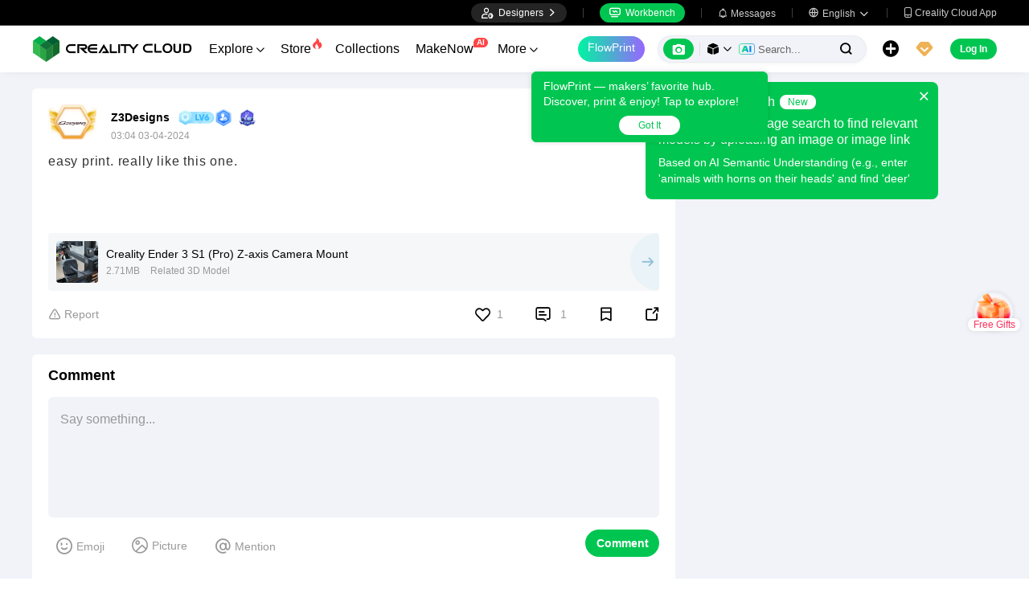

--- FILE ---
content_type: application/javascript; charset=UTF-8
request_url: https://www.crealitycloud.com/_nuxt/f7c28949186661781154.js
body_size: 6011
content:
!function(e){function c(data){for(var c,f,t=data[0],o=data[1],l=data[2],i=0,h=[];i<t.length;i++)f=t[i],Object.prototype.hasOwnProperty.call(r,f)&&r[f]&&h.push(r[f][0]),r[f]=0;for(c in o)Object.prototype.hasOwnProperty.call(o,c)&&(e[c]=o[c]);for(m&&m(data);h.length;)h.shift()();return n.push.apply(n,l||[]),d()}function d(){for(var e,i=0;i<n.length;i++){for(var c=n[i],d=!0,f=1;f<c.length;f++){var t=c[f];0!==r[t]&&(d=!1)}d&&(n.splice(i--,1),e=o(o.s=c[0]))}return e}var f={},t={228:0},r={228:0},n=[];function o(c){if(f[c])return f[c].exports;var d=f[c]={i:c,l:!1,exports:{}};return e[c].call(d.exports,d,d.exports,o),d.l=!0,d.exports}o.e=function(e){var c=[],d=function(){try{return document.createElement("link").relList.supports("preload")}catch(e){return!1}}();t[e]?c.push(t[e]):0!==t[e]&&{4:1,5:1,7:1,8:1,9:1,10:1,12:1,13:1,14:1,16:1,17:1,18:1,19:1,20:1,21:1,22:1,23:1,24:1,25:1,27:1,28:1,30:1,31:1,32:1,33:1,35:1,40:1,43:1,44:1,45:1,48:1,64:1,65:1,67:1,68:1,69:1,71:1,72:1,73:1,74:1,75:1,76:1,80:1,81:1,82:1,83:1,84:1,85:1,86:1,87:1,88:1,89:1,90:1,91:1,92:1,93:1,94:1,95:1,96:1,97:1,98:1,99:1,100:1,101:1,102:1,103:1,104:1,105:1,106:1,107:1,108:1,110:1,111:1,112:1,113:1,114:1,115:1,116:1,117:1,118:1,119:1,120:1,121:1,122:1,123:1,124:1,125:1,126:1,127:1,128:1,129:1,130:1,131:1,132:1,133:1,136:1,137:1,138:1,139:1,140:1,141:1,142:1,146:1,147:1,148:1,149:1,150:1,151:1,152:1,153:1,154:1,155:1,156:1,157:1,158:1,159:1,162:1,163:1,164:1,165:1,167:1,168:1,169:1,170:1,171:1,172:1,173:1,174:1,175:1,176:1,177:1,178:1,179:1,180:1,181:1,182:1,183:1,184:1,185:1,186:1,187:1,188:1,190:1,196:1,197:1,198:1,199:1,200:1,201:1,202:1,203:1,204:1,207:1,208:1,209:1,210:1,211:1,212:1,213:1,214:1,215:1,216:1,217:1,218:1,219:1,220:1,221:1,222:1,223:1,224:1,225:1,226:1,227:1,229:1,230:1,231:1,232:1,240:1}[e]&&c.push(t[e]=new Promise((function(c,f){for(var r={0:"31d6cfe0d16ae931b73c",1:"31d6cfe0d16ae931b73c",2:"31d6cfe0d16ae931b73c",3:"31d6cfe0d16ae931b73c",4:"3f6bd2f1c0b28d0f58a9",5:"a01c8d737d1bab69ab00",6:"31d6cfe0d16ae931b73c",7:"0673692fdf8236ebc3fa",8:"a5e54cb2ba2217cf2e98",9:"6855dd692f8f1c295a77",10:"3388ebe960bfd9ffecdb",11:"31d6cfe0d16ae931b73c",12:"b7ec9703d5c56e1e5628",13:"2bd13475dc6e4f117624",14:"57a685c59879013ab7c1",15:"31d6cfe0d16ae931b73c",16:"6001f8903d547e8545f8",17:"67a566b78f20ec072cef",18:"a09a312ffd3606eb3db2",19:"634a8f4ab5d9c82a1535",20:"16d280d88a1e4fc3ff09",21:"4860b2c98a8fd38423ca",22:"fe79efa59ac269cc5340",23:"d22bf62579bedf295d2b",24:"500c8161d614c8e31d7e",25:"5a88c1bace74ebd51a07",26:"31d6cfe0d16ae931b73c",27:"7bcb625d049c88828766",28:"9f78cf2a920d7bbccbba",29:"31d6cfe0d16ae931b73c",30:"5c18907aa3e1cd337099",31:"5aba8dbb7064933e6430",32:"1ca50aada0986ffc5c80",33:"868fcf11f468b86d50c5",34:"31d6cfe0d16ae931b73c",35:"aad85722596f4a216fe0",36:"31d6cfe0d16ae931b73c",37:"31d6cfe0d16ae931b73c",38:"31d6cfe0d16ae931b73c",39:"31d6cfe0d16ae931b73c",40:"a14833384867509d0436",41:"31d6cfe0d16ae931b73c",43:"3018ecdcd661420558a7",44:"25f5a1743c3e0a8dc9d0",45:"65bfb590f8510637c81f",47:"31d6cfe0d16ae931b73c",48:"fc05d7b859bfe54181bc",50:"31d6cfe0d16ae931b73c",51:"31d6cfe0d16ae931b73c",52:"31d6cfe0d16ae931b73c",53:"31d6cfe0d16ae931b73c",54:"31d6cfe0d16ae931b73c",55:"31d6cfe0d16ae931b73c",56:"31d6cfe0d16ae931b73c",57:"31d6cfe0d16ae931b73c",58:"31d6cfe0d16ae931b73c",59:"31d6cfe0d16ae931b73c",60:"31d6cfe0d16ae931b73c",61:"31d6cfe0d16ae931b73c",62:"31d6cfe0d16ae931b73c",63:"31d6cfe0d16ae931b73c",64:"031d2ddc00463768e606",65:"44e09ba6e161139344cb",66:"31d6cfe0d16ae931b73c",67:"cd18ae72a5172377763e",68:"52f21a20fab0b2569853",69:"cf99ffd5e97ff5cb2bf6",70:"31d6cfe0d16ae931b73c",71:"63e7b3aa814517aa4e5c",72:"23b2d31c2d2af8eef76a",73:"352c0a824ec2b69f1ea7",74:"352c0a824ec2b69f1ea7",75:"ae65c176416f40a54df6",76:"6ab90045601836e0c3d9",77:"31d6cfe0d16ae931b73c",78:"31d6cfe0d16ae931b73c",79:"31d6cfe0d16ae931b73c",80:"807a6b023717b2c92047",81:"6dd81317c28519358edf",82:"503f68ea7fa9850f1f1f",83:"cd3e9ae464d200733bdd",84:"ec19613b5603adc40aa6",85:"ad843fc45e69f663843c",86:"9b714bf8ebedd1df709c",87:"cbca07350da3d6ad3467",88:"dc5eff3d3119f9310e41",89:"861be2b4a7d9cdc4ec6d",90:"5378753e844d53f5b349",91:"00a72c891980927f3edb",92:"cfb2eb7c4617fce6180c",93:"a3f2b0879991030baad8",94:"face3510918175373815",95:"2ae30a0d51406e0892ec",96:"9d9589a6522f3abc130d",97:"762c19b6267e4749205f",98:"f48aa747a72074485d43",99:"9b238d2c97b0e844dba7",100:"ce063f664a678521960c",101:"fadd67661faf480fb6bb",102:"ed510cad0101e4956542",103:"4c464060aea4aa17fd31",104:"3d01e7c76295435e0743",105:"a832103b33f72e916180",106:"d9b7fe6a84535761777b",107:"83d9f420a04368eec5a8",108:"3941a188171c6d15db7b",109:"31d6cfe0d16ae931b73c",110:"fb34dd82f97f4b72ea95",111:"8a7be10865e09eb64105",112:"3a152bdd2406af981abb",113:"09243f0d7b6d230be860",114:"ed29387cc7dd822bc419",115:"e260962249a21144c5fe",116:"70519d7acd4226b4eb4c",117:"924355b0cc7456868eb1",118:"924355b0cc7456868eb1",119:"a938240ead8e955315f8",120:"6d3ae65c3fee6d8b83b0",121:"ec28f999c3027c8d0eb4",122:"6b30e0506de06a2750f1",123:"a8116bb3944fa7e92379",124:"50e23e7b64d8df6fa88e",125:"de158cc8eac715ed0645",126:"01591d29259e601b229d",127:"2a4be0fd0251374619d8",128:"442a04983c8b27bc44ac",129:"981475ae7221b688ea0c",130:"7c7d2373c7386cbfdb95",131:"181933f18dd00432e1c6",132:"14791fed0a4f3f861979",133:"a3395c41ea56ccc137e4",134:"31d6cfe0d16ae931b73c",135:"31d6cfe0d16ae931b73c",136:"9482166e0c318ee6e4a5",137:"1d7a69ea2f72accb05ef",138:"b2b715df04faed597a1b",139:"f8aab17dc6235e58e44e",140:"506e42319d521a879a1b",141:"216a39cf7f7705eb846b",142:"92200ecef138897b7eb4",143:"31d6cfe0d16ae931b73c",144:"31d6cfe0d16ae931b73c",145:"31d6cfe0d16ae931b73c",146:"2d2aa6734afefae0753d",147:"293d7f2392c7acc82242",148:"3d5e21e890400f884af3",149:"ba410a40dd35d3a46418",150:"6e157df697657516dd0f",151:"58239438c3a541ff8f62",152:"0b296e331385e051c820",153:"fdefd0b681b2a43bd91e",154:"359d3c56aa6a8ee86ce8",155:"620201e08e4a2f63c458",156:"e01dba3e433a7fd95cb9",157:"6afd783c8f06d9c67cfe",158:"73a492f13b615546c420",159:"8d07b975eb9d50a3de2e",160:"31d6cfe0d16ae931b73c",161:"31d6cfe0d16ae931b73c",162:"23e4eafce27fbbcbd477",163:"899053c8b4b38ffe57af",164:"899053c8b4b38ffe57af",165:"812d9a02de2767121031",166:"31d6cfe0d16ae931b73c",167:"0dcbabee3907764502a4",168:"27554f3db0de6385b010",169:"e80873c75f3c7f6a23b7",170:"bf6f83a0cc6b31e9f478",171:"52ef4d476d04613e3d17",172:"d22d0fd2716814cf1178",173:"ecadddddf145634c021a",174:"7e49a4aac1e6f5e7d06b",175:"4c8ac2cd167413055fe1",176:"045ebeac510ed9f8d29d",177:"f05c76c0bf93daea8ade",178:"17376e769d55d53230e3",179:"0424aa2a91961d58757f",180:"f8e32b295c0faeb1e618",181:"dcae8db63096f42d37a0",182:"9ffd5d9c0a4515f45159",183:"96612b559b99033f92d1",184:"44d814492cae84ea38f1",185:"5bcce4bc0df2d033a7b7",186:"badb31445dc9671722d0",187:"d643727eea5d57090cd3",188:"c9065ac48ed185299f4c",189:"31d6cfe0d16ae931b73c",190:"430cbffacf4ce15efb69",191:"31d6cfe0d16ae931b73c",192:"31d6cfe0d16ae931b73c",193:"31d6cfe0d16ae931b73c",194:"31d6cfe0d16ae931b73c",195:"31d6cfe0d16ae931b73c",196:"899de522918c1362caf9",197:"46be907269e60172356b",198:"805cdb943abd5c53ebed",199:"9b6661513b8f92d4962f",200:"380c7ee79d57aee7c9c6",201:"b84add2851ccf6f201b1",202:"27c6e6aa396c1a5f2d7a",203:"079d72a0eb8dacee80a6",204:"4d8fbb882847ecab35ea",205:"31d6cfe0d16ae931b73c",206:"31d6cfe0d16ae931b73c",207:"66cc07743efa93d42c5d",208:"7fb6e9af7789660ba96e",209:"6e9d2ee0d7b7ff855d14",210:"668858afa395f446428a",211:"4e90aafb7d35fe80d986",212:"f4918fe06d9fc3eba811",213:"48c8831d2bf92d528739",214:"4ef4d6b9d7186880d43f",215:"79ac43a215a8fe465121",216:"b167102b06e3da9d464f",217:"4fd7ea830f6a25b69a74",218:"c67a043c5ae4a863921e",219:"bfeb3005cf5cafeadc66",220:"6f6621c0a6a1a1b3540e",221:"d889613e470ae5f3b12d",222:"9b3a544f44c47c08064f",223:"bf4dccb9cc6b88e27d38",224:"e3a28117185786372b92",225:"be3c35fa59174c2e83ce",226:"823d566e98c06046e377",227:"eba07ad830cd88fabc3b",229:"1924f2cb024a13b724a0",230:"1d8fd666fb3451b09c4e",231:"1d8fd666fb3451b09c4e",232:"1d8fd666fb3451b09c4e",233:"31d6cfe0d16ae931b73c",234:"31d6cfe0d16ae931b73c",235:"31d6cfe0d16ae931b73c",236:"31d6cfe0d16ae931b73c",237:"31d6cfe0d16ae931b73c",238:"31d6cfe0d16ae931b73c",239:"31d6cfe0d16ae931b73c",240:"1c402ea011e987cc6f59",241:"31d6cfe0d16ae931b73c",242:"31d6cfe0d16ae931b73c",243:"31d6cfe0d16ae931b73c"}[e]+".css",n=o.p+r,l=document.getElementsByTagName("link"),i=0;i<l.length;i++){var h=(y=l[i]).getAttribute("data-href")||y.getAttribute("href");if(!("stylesheet"!==y.rel&&"preload"!==y.rel||h!==r&&h!==n))return c()}var m=document.getElementsByTagName("style");for(i=0;i<m.length;i++){var y;if((h=(y=m[i]).getAttribute("data-href"))===r||h===n)return c()}var v=document.createElement("link");v.rel=d?"preload":"stylesheet",d?v.as="style":v.type="text/css",v.onload=c,v.onerror=function(c){var d=c&&c.target&&c.target.src||n,r=new Error("Loading CSS chunk "+e+" failed.\n("+d+")");r.code="CSS_CHUNK_LOAD_FAILED",r.request=d,delete t[e],v.parentNode.removeChild(v),f(r)},v.href=n,document.getElementsByTagName("head")[0].appendChild(v)})).then((function(){if(t[e]=0,d){var c=document.createElement("link");c.href=o.p+""+{0:"31d6cfe0d16ae931b73c",1:"31d6cfe0d16ae931b73c",2:"31d6cfe0d16ae931b73c",3:"31d6cfe0d16ae931b73c",4:"3f6bd2f1c0b28d0f58a9",5:"a01c8d737d1bab69ab00",6:"31d6cfe0d16ae931b73c",7:"0673692fdf8236ebc3fa",8:"a5e54cb2ba2217cf2e98",9:"6855dd692f8f1c295a77",10:"3388ebe960bfd9ffecdb",11:"31d6cfe0d16ae931b73c",12:"b7ec9703d5c56e1e5628",13:"2bd13475dc6e4f117624",14:"57a685c59879013ab7c1",15:"31d6cfe0d16ae931b73c",16:"6001f8903d547e8545f8",17:"67a566b78f20ec072cef",18:"a09a312ffd3606eb3db2",19:"634a8f4ab5d9c82a1535",20:"16d280d88a1e4fc3ff09",21:"4860b2c98a8fd38423ca",22:"fe79efa59ac269cc5340",23:"d22bf62579bedf295d2b",24:"500c8161d614c8e31d7e",25:"5a88c1bace74ebd51a07",26:"31d6cfe0d16ae931b73c",27:"7bcb625d049c88828766",28:"9f78cf2a920d7bbccbba",29:"31d6cfe0d16ae931b73c",30:"5c18907aa3e1cd337099",31:"5aba8dbb7064933e6430",32:"1ca50aada0986ffc5c80",33:"868fcf11f468b86d50c5",34:"31d6cfe0d16ae931b73c",35:"aad85722596f4a216fe0",36:"31d6cfe0d16ae931b73c",37:"31d6cfe0d16ae931b73c",38:"31d6cfe0d16ae931b73c",39:"31d6cfe0d16ae931b73c",40:"a14833384867509d0436",41:"31d6cfe0d16ae931b73c",43:"3018ecdcd661420558a7",44:"25f5a1743c3e0a8dc9d0",45:"65bfb590f8510637c81f",47:"31d6cfe0d16ae931b73c",48:"fc05d7b859bfe54181bc",50:"31d6cfe0d16ae931b73c",51:"31d6cfe0d16ae931b73c",52:"31d6cfe0d16ae931b73c",53:"31d6cfe0d16ae931b73c",54:"31d6cfe0d16ae931b73c",55:"31d6cfe0d16ae931b73c",56:"31d6cfe0d16ae931b73c",57:"31d6cfe0d16ae931b73c",58:"31d6cfe0d16ae931b73c",59:"31d6cfe0d16ae931b73c",60:"31d6cfe0d16ae931b73c",61:"31d6cfe0d16ae931b73c",62:"31d6cfe0d16ae931b73c",63:"31d6cfe0d16ae931b73c",64:"031d2ddc00463768e606",65:"44e09ba6e161139344cb",66:"31d6cfe0d16ae931b73c",67:"cd18ae72a5172377763e",68:"52f21a20fab0b2569853",69:"cf99ffd5e97ff5cb2bf6",70:"31d6cfe0d16ae931b73c",71:"63e7b3aa814517aa4e5c",72:"23b2d31c2d2af8eef76a",73:"352c0a824ec2b69f1ea7",74:"352c0a824ec2b69f1ea7",75:"ae65c176416f40a54df6",76:"6ab90045601836e0c3d9",77:"31d6cfe0d16ae931b73c",78:"31d6cfe0d16ae931b73c",79:"31d6cfe0d16ae931b73c",80:"807a6b023717b2c92047",81:"6dd81317c28519358edf",82:"503f68ea7fa9850f1f1f",83:"cd3e9ae464d200733bdd",84:"ec19613b5603adc40aa6",85:"ad843fc45e69f663843c",86:"9b714bf8ebedd1df709c",87:"cbca07350da3d6ad3467",88:"dc5eff3d3119f9310e41",89:"861be2b4a7d9cdc4ec6d",90:"5378753e844d53f5b349",91:"00a72c891980927f3edb",92:"cfb2eb7c4617fce6180c",93:"a3f2b0879991030baad8",94:"face3510918175373815",95:"2ae30a0d51406e0892ec",96:"9d9589a6522f3abc130d",97:"762c19b6267e4749205f",98:"f48aa747a72074485d43",99:"9b238d2c97b0e844dba7",100:"ce063f664a678521960c",101:"fadd67661faf480fb6bb",102:"ed510cad0101e4956542",103:"4c464060aea4aa17fd31",104:"3d01e7c76295435e0743",105:"a832103b33f72e916180",106:"d9b7fe6a84535761777b",107:"83d9f420a04368eec5a8",108:"3941a188171c6d15db7b",109:"31d6cfe0d16ae931b73c",110:"fb34dd82f97f4b72ea95",111:"8a7be10865e09eb64105",112:"3a152bdd2406af981abb",113:"09243f0d7b6d230be860",114:"ed29387cc7dd822bc419",115:"e260962249a21144c5fe",116:"70519d7acd4226b4eb4c",117:"924355b0cc7456868eb1",118:"924355b0cc7456868eb1",119:"a938240ead8e955315f8",120:"6d3ae65c3fee6d8b83b0",121:"ec28f999c3027c8d0eb4",122:"6b30e0506de06a2750f1",123:"a8116bb3944fa7e92379",124:"50e23e7b64d8df6fa88e",125:"de158cc8eac715ed0645",126:"01591d29259e601b229d",127:"2a4be0fd0251374619d8",128:"442a04983c8b27bc44ac",129:"981475ae7221b688ea0c",130:"7c7d2373c7386cbfdb95",131:"181933f18dd00432e1c6",132:"14791fed0a4f3f861979",133:"a3395c41ea56ccc137e4",134:"31d6cfe0d16ae931b73c",135:"31d6cfe0d16ae931b73c",136:"9482166e0c318ee6e4a5",137:"1d7a69ea2f72accb05ef",138:"b2b715df04faed597a1b",139:"f8aab17dc6235e58e44e",140:"506e42319d521a879a1b",141:"216a39cf7f7705eb846b",142:"92200ecef138897b7eb4",143:"31d6cfe0d16ae931b73c",144:"31d6cfe0d16ae931b73c",145:"31d6cfe0d16ae931b73c",146:"2d2aa6734afefae0753d",147:"293d7f2392c7acc82242",148:"3d5e21e890400f884af3",149:"ba410a40dd35d3a46418",150:"6e157df697657516dd0f",151:"58239438c3a541ff8f62",152:"0b296e331385e051c820",153:"fdefd0b681b2a43bd91e",154:"359d3c56aa6a8ee86ce8",155:"620201e08e4a2f63c458",156:"e01dba3e433a7fd95cb9",157:"6afd783c8f06d9c67cfe",158:"73a492f13b615546c420",159:"8d07b975eb9d50a3de2e",160:"31d6cfe0d16ae931b73c",161:"31d6cfe0d16ae931b73c",162:"23e4eafce27fbbcbd477",163:"899053c8b4b38ffe57af",164:"899053c8b4b38ffe57af",165:"812d9a02de2767121031",166:"31d6cfe0d16ae931b73c",167:"0dcbabee3907764502a4",168:"27554f3db0de6385b010",169:"e80873c75f3c7f6a23b7",170:"bf6f83a0cc6b31e9f478",171:"52ef4d476d04613e3d17",172:"d22d0fd2716814cf1178",173:"ecadddddf145634c021a",174:"7e49a4aac1e6f5e7d06b",175:"4c8ac2cd167413055fe1",176:"045ebeac510ed9f8d29d",177:"f05c76c0bf93daea8ade",178:"17376e769d55d53230e3",179:"0424aa2a91961d58757f",180:"f8e32b295c0faeb1e618",181:"dcae8db63096f42d37a0",182:"9ffd5d9c0a4515f45159",183:"96612b559b99033f92d1",184:"44d814492cae84ea38f1",185:"5bcce4bc0df2d033a7b7",186:"badb31445dc9671722d0",187:"d643727eea5d57090cd3",188:"c9065ac48ed185299f4c",189:"31d6cfe0d16ae931b73c",190:"430cbffacf4ce15efb69",191:"31d6cfe0d16ae931b73c",192:"31d6cfe0d16ae931b73c",193:"31d6cfe0d16ae931b73c",194:"31d6cfe0d16ae931b73c",195:"31d6cfe0d16ae931b73c",196:"899de522918c1362caf9",197:"46be907269e60172356b",198:"805cdb943abd5c53ebed",199:"9b6661513b8f92d4962f",200:"380c7ee79d57aee7c9c6",201:"b84add2851ccf6f201b1",202:"27c6e6aa396c1a5f2d7a",203:"079d72a0eb8dacee80a6",204:"4d8fbb882847ecab35ea",205:"31d6cfe0d16ae931b73c",206:"31d6cfe0d16ae931b73c",207:"66cc07743efa93d42c5d",208:"7fb6e9af7789660ba96e",209:"6e9d2ee0d7b7ff855d14",210:"668858afa395f446428a",211:"4e90aafb7d35fe80d986",212:"f4918fe06d9fc3eba811",213:"48c8831d2bf92d528739",214:"4ef4d6b9d7186880d43f",215:"79ac43a215a8fe465121",216:"b167102b06e3da9d464f",217:"4fd7ea830f6a25b69a74",218:"c67a043c5ae4a863921e",219:"bfeb3005cf5cafeadc66",220:"6f6621c0a6a1a1b3540e",221:"d889613e470ae5f3b12d",222:"9b3a544f44c47c08064f",223:"bf4dccb9cc6b88e27d38",224:"e3a28117185786372b92",225:"be3c35fa59174c2e83ce",226:"823d566e98c06046e377",227:"eba07ad830cd88fabc3b",229:"1924f2cb024a13b724a0",230:"1d8fd666fb3451b09c4e",231:"1d8fd666fb3451b09c4e",232:"1d8fd666fb3451b09c4e",233:"31d6cfe0d16ae931b73c",234:"31d6cfe0d16ae931b73c",235:"31d6cfe0d16ae931b73c",236:"31d6cfe0d16ae931b73c",237:"31d6cfe0d16ae931b73c",238:"31d6cfe0d16ae931b73c",239:"31d6cfe0d16ae931b73c",240:"1c402ea011e987cc6f59",241:"31d6cfe0d16ae931b73c",242:"31d6cfe0d16ae931b73c",243:"31d6cfe0d16ae931b73c"}[e]+".css",c.rel="stylesheet",c.type="text/css",document.body.appendChild(c)}})));var f=r[e];if(0!==f)if(f)c.push(f[2]);else{var n=new Promise((function(c,d){f=r[e]=[c,d]}));c.push(f[2]=n);var l,script=document.createElement("script");script.charset="utf-8",script.timeout=120,o.nc&&script.setAttribute("nonce",o.nc),script.src=function(e){return o.p+""+{0:"5631a59cb2c5ab2ab390",1:"5ba7059e745810d25ea5",2:"cc22352fd27eb587dda5",3:"42e3dc8d3572ea512a60",4:"308a75d5aeb1449046d5",5:"c10d083b42245a7a548a",6:"616ab8c4db5e35018262",7:"48ab5e07626ab1065bf5",8:"15ed03b6bcc711570773",9:"c947dc3f431f7e781424",10:"f8bb56b97de292477b12",11:"4ab4936fea9d73d0d325",12:"bf15f8ac7cd48a13c8d3",13:"d27f475ea17a96486323",14:"3b6bdb5d2452744e01a6",15:"2e1ad890313d99f0343f",16:"7ba56c08ddbbe0334bfc",17:"68b5c9e2d0a79f15b59e",18:"56b6cf0b2f275ad06b67",19:"96ac4cec7bd83ad113dc",20:"4794a6b943fb7f89759f",21:"78546a03281cf4344181",22:"014c5361cfbd0534fc5f",23:"f5852502f581a437aa02",24:"2f352f05c4681db0778d",25:"84c235a1c5a6aa3a5434",26:"d255c113a5d2bce73ffd",27:"93b26a00ad4fd69bebe9",28:"9613612327ad5bf6005a",29:"b5bd420d6f0ea51bd820",30:"7b4e9a0790741550d8b1",31:"8a1ca40b4ba89357de68",32:"ecf3e89fe6c3eb84b330",33:"632d7dfb146117893cc9",34:"c305af9b94ef48b2ec8c",35:"6845a8e5f1bdcd00e92f",36:"2ca8f610458740d4cf72",37:"946e687ecc3633bc47e8",38:"cc7c45ae75c7f83498fe",39:"04c884cf48d75dd085f4",40:"fe59cd5b35dd386ebc75",41:"418ef5f302408c215c7d",43:"538db5cbf1cd2ac70b47",44:"e32e24f42d6ec1e5cc13",45:"e6114ec87c184ea67495",47:"259d8ee599787b96c715",48:"111b84714ad04d02ce8f",50:"106bb74501d46caefe64",51:"12ca0da5c9fb75376671",52:"3c148081108e272d7660",53:"d9e2ceb6b716bfa52484",54:"23a2858d0d80678c0842",55:"75756774cd3fc6494ab9",56:"a9441153e12b7ef6e46a",57:"26656f31b48954f95944",58:"70835fac71194d122aa2",59:"2cf59225d497c900a7c5",60:"f0e5c3c863d32770292b",61:"d5f505f75e39c2e55311",62:"29d138421713a39a4520",63:"58866125eefbf8807377",64:"0485dfea0bf8651cc6a7",65:"92c7cee219530ec9925e",66:"737ca1230d58b951e694",67:"71da2c7c73549f160604",68:"f98e9082b12ef1392784",69:"5466d7f0a2846668bbe3",70:"610b951b3974cb250548",71:"ac34c147e0b3871ed143",72:"c19c6fa46f5c9fbd8140",73:"fd95b02dd385c055b9f3",74:"979dd3ab975d08521813",75:"a3becec1e76ba281bc18",76:"231eb12bcf921a1c2c83",77:"10e446a6d42a8c65457a",78:"a25023a85ff20b3d326d",79:"28f75b40f41bab4347e9",80:"e0a98aa4fccc0e5df900",81:"84002be4487a39988c76",82:"f6dbf7b6c0e574c238d2",83:"344c60fdbd6daaf6e33b",84:"848488be7245502f6c4c",85:"5e3eec1f689613a4a1b2",86:"7678c0e3581833c72ff7",87:"be790d2604e3ddfdf3c0",88:"0d290bc5857ace960fcb",89:"90dfab69e01e2606c51e",90:"d3add924429dfb2f90a4",91:"643785f2d5207e6b566b",92:"faa56fc887ce478a2954",93:"5a0a1b622106198e4608",94:"9ee273ac0d7b71608c32",95:"43aa965ed110945ad323",96:"54bb87902e51bca12230",97:"635d235b3d3a4263ac9d",98:"19ecae7f41f7c9705a19",99:"965a18efa47b40f891c3",100:"25070c9cc1b3fe686cee",101:"acb79020d48562b08fc2",102:"34c13263341a4df380fe",103:"1fe72534d100f118dc99",104:"e202efbddf07a0a93023",105:"f9fbdf53768f576e0354",106:"63408fe455bce117f335",107:"36ce7877a0dabcd16052",108:"fd7626ec730ee16cd436",109:"20fb128cb669756fb9e6",110:"ed015b1ff29c0c307d8c",111:"c7246a55aeb03459613e",112:"91191b4cbc0af177789f",113:"98b0aabc507228f6347a",114:"c97bb67538530bcb48b3",115:"eeea35b5b1f87658fdad",116:"c6c2fea58f7f210d2264",117:"b19f357a5458b01a30d2",118:"8476950c101db618841d",119:"520468342bc9e845897d",120:"918ced580fec2f3470b9",121:"7b361bdfd9a27f1ee2cc",122:"c343277fcd2ed519e2a3",123:"48dd6e0e2dccbb8c3829",124:"02339e2c838f83798f3a",125:"01a73f7b2e4ea391ff23",126:"b0f5ad2cd4b6ec3721e7",127:"937123241a7644647b22",128:"0e15d4dd5d7550d04745",129:"8d985354515a02c72201",130:"3842f120aff5e7e87b18",131:"24bd9878264ccf4c3353",132:"0019141ee59a4e271822",133:"74b3d13e1f87ecc9f9cb",134:"83f8641ee08a326f95c0",135:"cd9317061c30ea14f7a2",136:"ae715860f2b9c5ebd2a2",137:"7e78d778fa15784c7b5a",138:"8ecc144f4b325042c410",139:"817fd63d809ba8bbe749",140:"5b129774e64634bac4f6",141:"98c1f5186163abc66772",142:"5100e0df419da661cdeb",143:"df506f0a5acd66945e0c",144:"b955b22ddda2946b9e03",145:"acae4e6bf8b510a928b1",146:"03b62ab016bd2c3382e8",147:"88ff54b12f833cf94370",148:"6e2a9c2b22cf864e7bb3",149:"806398e6f746279daf8c",150:"43c33c6a2e92852f5a24",151:"dbb1ba18274de790a8cf",152:"7c192c79963f28d689cc",153:"58bf0440011d0ef0cea8",154:"1f6d366c3fd83ef51a60",155:"262ef330ff612fce40bc",156:"90f57e1d885f4f9eebf5",157:"311a47c67300b827dd21",158:"24e32447fa77b35206f8",159:"ebfc2be563c0e8607f73",160:"f29c67db41651260244b",161:"b90e419694009df39280",162:"e60520b25c2b68b8ae36",163:"bef807445ae115f8fbe7",164:"4bfd37c6472881b60752",165:"6829d1669b90cb43775e",166:"73d9cdb1e3dfb00e88af",167:"3cb8498b1499aac6db17",168:"32157a48155c5887005e",169:"1c514621d1a126101b95",170:"9b1b827f531db730530d",171:"e2242c66d2d4703ec61e",172:"4d73c57cc677d6ea2c44",173:"96bcb21b219c7864dc3f",174:"fd6d497f123c624a641e",175:"b0a6ecdf06673a454d72",176:"d7118ca27b77922b80bf",177:"17c8a79b7e3586529588",178:"66412a673556754be3b1",179:"4952f11adf8984dcb7a6",180:"711104d50784861678cc",181:"e665e80f0d55cfb21ad9",182:"e0bb25f1d7ecaf28adaa",183:"a1785ee1317705f531e8",184:"eaaf96559360a6e0f053",185:"952922eb646dfd62e8bf",186:"17cd5661e5e0b2cfa6d3",187:"7b41f85b30d2ab984cf5",188:"a08a129813c5c580e84c",189:"be33a4851bad98d514d2",190:"1aa2f13b68b6390573c5",191:"dd5a7e7bc1c715caf3e5",192:"dd7812a9e724a8da998a",193:"1db92bde40ec76e6eabe",194:"8f5d1692da6b124fc85b",195:"fefb657f2c62184f07fd",196:"178d52b22d8a6e28be57",197:"78fd56718cee8d764137",198:"9b2382869030e4c7cf1c",199:"0fccfb13be80cff59f28",200:"d3303006647965c9cc3f",201:"06e0b00845040ea2bdc2",202:"e5304612f577fe9a45cb",203:"4965acf2147e435364b9",204:"fa4b25d98f18f6478456",205:"297c6ef82db41aeca4f4",206:"7b4dfc431e0bf3225ee4",207:"31a0b2d8cce2c36b0147",208:"bd05c94ab0ccb0fd3fb7",209:"e3b3aa1f0e173ec1590f",210:"da57182e27163cb802b5",211:"e30c79fd718114c377dd",212:"bf4db62bd167b1a7a8b7",213:"a0e731a44de0c7d0ea0a",214:"de0840fd1c8c490cdd03",215:"1484625eb0fde84cbb82",216:"4e1fef14d116aa37c10f",217:"96fd16f299f75dbeea84",218:"c60c422698ae761ba686",219:"eb21da7c305662e66690",220:"766490da16bb3db977be",221:"3593a57632beb775b36e",222:"d7d3c91d1f8f24959aa0",223:"09291ff4625192345a07",224:"ea847544378c283bc6ed",225:"c4ecad5edab0e416163c",226:"850c1396cdfcdf641a13",227:"72135d6b7458fb6728f8",229:"d4424332f6285fa39e4a",230:"d0f64ce64b32a0510e17",231:"8c03bd54dfbf5b9c5056",232:"c7233e98f182aa9d6eda",233:"6bce091a014968941fd2",234:"2c89ab80526ed2f2a432",235:"54dec498557207fb880b",236:"6d4942fa9b54f451af38",237:"def847f6d40ca1a9a741",238:"7b1a75ddbc1ff9fb5deb",239:"dd9999529d3f5376f6d0",240:"4144f7980b99aeb05799",241:"0a83cc9c601b609b3b4a",242:"280e54dd0802c1ed1dbb",243:"22ade544d0ea5deaf16d"}[e]+".js"}(e);var h=new Error;l=function(c){script.onerror=script.onload=null,clearTimeout(m);var d=r[e];if(0!==d){if(d){var f=c&&("load"===c.type?"missing":c.type),t=c&&c.target&&c.target.src;h.message="Loading chunk "+e+" failed.\n("+f+": "+t+")",h.name="ChunkLoadError",h.type=f,h.request=t,d[1](h)}r[e]=void 0}};var m=setTimeout((function(){l({type:"timeout",target:script})}),12e4);script.onerror=script.onload=l,document.head.appendChild(script)}return Promise.all(c)},o.m=e,o.c=f,o.d=function(e,c,d){o.o(e,c)||Object.defineProperty(e,c,{enumerable:!0,get:d})},o.r=function(e){"undefined"!=typeof Symbol&&Symbol.toStringTag&&Object.defineProperty(e,Symbol.toStringTag,{value:"Module"}),Object.defineProperty(e,"__esModule",{value:!0})},o.t=function(e,c){if(1&c&&(e=o(e)),8&c)return e;if(4&c&&"object"==typeof e&&e&&e.__esModule)return e;var d=Object.create(null);if(o.r(d),Object.defineProperty(d,"default",{enumerable:!0,value:e}),2&c&&"string"!=typeof e)for(var f in e)o.d(d,f,function(c){return e[c]}.bind(null,f));return d},o.n=function(e){var c=e&&e.__esModule?function(){return e.default}:function(){return e};return o.d(c,"a",c),c},o.o=function(object,e){return Object.prototype.hasOwnProperty.call(object,e)},o.p="/_nuxt/",o.oe=function(e){throw console.error(e),e};var l=this.webpackJsonp=this.webpackJsonp||[],h=l.push.bind(l);l.push=c,l=l.slice();for(var i=0;i<l.length;i++)c(l[i]);var m=h;d()}([]);

--- FILE ---
content_type: application/javascript; charset=UTF-8
request_url: https://www.crealitycloud.com/_nuxt/24de0149fad794a0fe28.js
body_size: 30632
content:
/*! For license information please see LICENSES */
(this.webpackJsonp=this.webpackJsonp||[]).push([[49],{36:function(e,t,n){"use strict";n.d(t,"a",(function(){return H})),n.d(t,"b",(function(){return F})),n.d(t,"c",(function(){return x})),n.d(t,"d",(function(){return W})),n.d(t,"e",(function(){return K})),n.d(t,"f",(function(){return z})),n.d(t,"g",(function(){return G}));var r=n(73),o=n(97),c=n(7);let l,d;const h=new WeakMap,f=new WeakMap,m=new WeakMap,v=new WeakMap,y=new WeakMap;let w={get(e,t,n){if(e instanceof IDBTransaction){if("done"===t)return f.get(e);if("objectStoreNames"===t)return e.objectStoreNames||m.get(e);if("store"===t)return n.objectStoreNames[1]?void 0:n.objectStore(n.objectStoreNames[0])}return T(e[t])},set:(e,t,n)=>(e[t]=n,!0),has:(e,t)=>e instanceof IDBTransaction&&("done"===t||"store"===t)||t in e};function I(e){return e!==IDBDatabase.prototype.transaction||"objectStoreNames"in IDBTransaction.prototype?(d||(d=[IDBCursor.prototype.advance,IDBCursor.prototype.continue,IDBCursor.prototype.continuePrimaryKey])).includes(e)?function(...t){return e.apply(E(this),t),T(h.get(this))}:function(...t){return T(e.apply(E(this),t))}:function(t,...n){const r=e.call(E(this),t,...n);return m.set(r,t.sort?t.sort():[t]),T(r)}}function _(e){return"function"==typeof e?I(e):(e instanceof IDBTransaction&&function(e){if(f.has(e))return;const t=new Promise(((t,n)=>{const r=()=>{e.removeEventListener("complete",o),e.removeEventListener("error",c),e.removeEventListener("abort",c)},o=()=>{t(),r()},c=()=>{n(e.error||new DOMException("AbortError","AbortError")),r()};e.addEventListener("complete",o),e.addEventListener("error",c),e.addEventListener("abort",c)}));f.set(e,t)}(e),object=e,(l||(l=[IDBDatabase,IDBObjectStore,IDBIndex,IDBCursor,IDBTransaction])).some((e=>object instanceof e))?new Proxy(e,w):e);var object}function T(e){if(e instanceof IDBRequest)return function(e){const t=new Promise(((t,n)=>{const r=()=>{e.removeEventListener("success",o),e.removeEventListener("error",c)},o=()=>{t(T(e.result)),r()},c=()=>{n(e.error),r()};e.addEventListener("success",o),e.addEventListener("error",c)}));return t.then((t=>{t instanceof IDBCursor&&h.set(t,e)})).catch((()=>{})),y.set(t,e),t}(e);if(v.has(e))return v.get(e);const t=_(e);return t!==e&&(v.set(e,t),y.set(t,e)),t}const E=e=>y.get(e);const k=["get","getKey","getAll","getAllKeys","count"],O=["put","add","delete","clear"],S=new Map;function C(e,t){if(!(e instanceof IDBDatabase)||t in e||"string"!=typeof t)return;if(S.get(t))return S.get(t);const n=t.replace(/FromIndex$/,""),r=t!==n,o=O.includes(n);if(!(n in(r?IDBIndex:IDBObjectStore).prototype)||!o&&!k.includes(n))return;const c=async function(e,...t){const c=this.transaction(e,o?"readwrite":"readonly");let l=c.store;return r&&(l=l.index(t.shift())),(await Promise.all([l[n](...t),o&&c.done]))[0]};return S.set(t,c),c}w=(e=>({...e,get:(t,n,r)=>C(t,n)||e.get(t,n,r),has:(t,n)=>!!C(t,n)||e.has(t,n)}))(w);class R{constructor(e){this.container=e}getPlatformInfoString(){return this.container.getProviders().map((e=>{if(function(e){const component=e.getComponent();return"VERSION"===(null==component?void 0:component.type)}(e)){const t=e.getImmediate();return`${t.library}/${t.version}`}return null})).filter((e=>e)).join(" ")}}const A="@firebase/app",P="0.9.14",N=new o.b("@firebase/app"),D="[DEFAULT]",L={[A]:"fire-core","@firebase/app-compat":"fire-core-compat","@firebase/analytics":"fire-analytics","@firebase/analytics-compat":"fire-analytics-compat","@firebase/app-check":"fire-app-check","@firebase/app-check-compat":"fire-app-check-compat","@firebase/auth":"fire-auth","@firebase/auth-compat":"fire-auth-compat","@firebase/database":"fire-rtdb","@firebase/database-compat":"fire-rtdb-compat","@firebase/functions":"fire-fn","@firebase/functions-compat":"fire-fn-compat","@firebase/installations":"fire-iid","@firebase/installations-compat":"fire-iid-compat","@firebase/messaging":"fire-fcm","@firebase/messaging-compat":"fire-fcm-compat","@firebase/performance":"fire-perf","@firebase/performance-compat":"fire-perf-compat","@firebase/remote-config":"fire-rc","@firebase/remote-config-compat":"fire-rc-compat","@firebase/storage":"fire-gcs","@firebase/storage-compat":"fire-gcs-compat","@firebase/firestore":"fire-fst","@firebase/firestore-compat":"fire-fst-compat","fire-js":"fire-js",firebase:"fire-js-all"},j=new Map,M=new Map;function U(e,component){try{e.container.addComponent(component)}catch(t){N.debug(`Component ${component.name} failed to register with FirebaseApp ${e.name}`,t)}}function x(component){const e=component.name;if(M.has(e))return N.debug(`There were multiple attempts to register component ${e}.`),!1;M.set(e,component);for(const e of j.values())U(e,component);return!0}function F(e,t){const n=e.container.getProvider("heartbeat").getImmediate({optional:!0});return n&&n.triggerHeartbeat(),e.container.getProvider(t)}const B={"no-app":"No Firebase App '{$appName}' has been created - call initializeApp() first","bad-app-name":"Illegal App name: '{$appName}","duplicate-app":"Firebase App named '{$appName}' already exists with different options or config","app-deleted":"Firebase App named '{$appName}' already deleted","no-options":"Need to provide options, when not being deployed to hosting via source.","invalid-app-argument":"firebase.{$appName}() takes either no argument or a Firebase App instance.","invalid-log-argument":"First argument to `onLog` must be null or a function.","idb-open":"Error thrown when opening IndexedDB. Original error: {$originalErrorMessage}.","idb-get":"Error thrown when reading from IndexedDB. Original error: {$originalErrorMessage}.","idb-set":"Error thrown when writing to IndexedDB. Original error: {$originalErrorMessage}.","idb-delete":"Error thrown when deleting from IndexedDB. Original error: {$originalErrorMessage}."},V=new c.b("app","Firebase",B);class ${constructor(e,t,n){this._isDeleted=!1,this._options=Object.assign({},e),this._config=Object.assign({},t),this._name=t.name,this._automaticDataCollectionEnabled=t.automaticDataCollectionEnabled,this._container=n,this.container.addComponent(new r.a("app",(()=>this),"PUBLIC"))}get automaticDataCollectionEnabled(){return this.checkDestroyed(),this._automaticDataCollectionEnabled}set automaticDataCollectionEnabled(e){this.checkDestroyed(),this._automaticDataCollectionEnabled=e}get name(){return this.checkDestroyed(),this._name}get options(){return this.checkDestroyed(),this._options}get config(){return this.checkDestroyed(),this._config}get container(){return this._container}get isDeleted(){return this._isDeleted}set isDeleted(e){this._isDeleted=e}checkDestroyed(){if(this.isDeleted)throw V.create("app-deleted",{appName:this._name})}}const H="10.0.0";function z(e,t={}){let n=e;if("object"!=typeof t){t={name:t}}const o=Object.assign({name:D,automaticDataCollectionEnabled:!1},t),l=o.name;if("string"!=typeof l||!l)throw V.create("bad-app-name",{appName:String(l)});if(n||(n=Object(c.k)()),!n)throw V.create("no-options");const d=j.get(l);if(d){if(Object(c.i)(n,d.options)&&Object(c.i)(o,d.config))return d;throw V.create("duplicate-app",{appName:l})}const h=new r.b(l);for(const component of M.values())h.addComponent(component);const f=new $(n,o,h);return j.set(l,f),f}function W(e=D){const t=j.get(e);if(!t&&e===D&&Object(c.k)())return z();if(!t)throw V.create("no-app",{appName:e});return t}function K(){return Array.from(j.values())}function G(e,t,n){var o;let c=null!==(o=L[e])&&void 0!==o?o:e;n&&(c+=`-${n}`);const l=c.match(/\s|\//),d=t.match(/\s|\//);if(l||d){const e=[`Unable to register library "${c}" with version "${t}":`];return l&&e.push(`library name "${c}" contains illegal characters (whitespace or "/")`),l&&d&&e.push("and"),d&&e.push(`version name "${t}" contains illegal characters (whitespace or "/")`),void N.warn(e.join(" "))}x(new r.a(`${c}-version`,(()=>({library:c,version:t})),"VERSION"))}const J="firebase-heartbeat-store";let Y=null;function X(){return Y||(Y=function(e,t,{blocked:n,upgrade:r,blocking:o,terminated:c}={}){const l=indexedDB.open(e,t),d=T(l);return r&&l.addEventListener("upgradeneeded",(e=>{r(T(l.result),e.oldVersion,e.newVersion,T(l.transaction),e)})),n&&l.addEventListener("blocked",(e=>n(e.oldVersion,e.newVersion,e))),d.then((e=>{c&&e.addEventListener("close",(()=>c())),o&&e.addEventListener("versionchange",(e=>o(e.oldVersion,e.newVersion,e)))})).catch((()=>{})),d}("firebase-heartbeat-database",1,{upgrade:(e,t)=>{if(0===t)e.createObjectStore(J)}}).catch((e=>{throw V.create("idb-open",{originalErrorMessage:e.message})}))),Y}async function Q(e,t){try{const n=(await X()).transaction(J,"readwrite"),r=n.objectStore(J);await r.put(t,Z(e)),await n.done}catch(e){if(e instanceof c.c)N.warn(e.message);else{const t=V.create("idb-set",{originalErrorMessage:null==e?void 0:e.message});N.warn(t.message)}}}function Z(e){return`${e.name}!${e.options.appId}`}class ee{constructor(e){this.container=e,this._heartbeatsCache=null;const t=this.container.getProvider("app").getImmediate();this._storage=new ne(t),this._heartbeatsCachePromise=this._storage.read().then((e=>(this._heartbeatsCache=e,e)))}async triggerHeartbeat(){const e=this.container.getProvider("platform-logger").getImmediate().getPlatformInfoString(),t=te();if(null===this._heartbeatsCache&&(this._heartbeatsCache=await this._heartbeatsCachePromise),this._heartbeatsCache.lastSentHeartbeatDate!==t&&!this._heartbeatsCache.heartbeats.some((e=>e.date===t)))return this._heartbeatsCache.heartbeats.push({date:t,agent:e}),this._heartbeatsCache.heartbeats=this._heartbeatsCache.heartbeats.filter((e=>{const t=new Date(e.date).valueOf();return Date.now()-t<=2592e6})),this._storage.overwrite(this._heartbeatsCache)}async getHeartbeatsHeader(){if(null===this._heartbeatsCache&&await this._heartbeatsCachePromise,null===this._heartbeatsCache||0===this._heartbeatsCache.heartbeats.length)return"";const e=te(),{heartbeatsToSend:t,unsentEntries:n}=function(e,t=1024){const n=[];let r=e.slice();for(const o of e){const e=n.find((e=>e.agent===o.agent));if(e){if(e.dates.push(o.date),re(n)>t){e.dates.pop();break}}else if(n.push({agent:o.agent,dates:[o.date]}),re(n)>t){n.pop();break}r=r.slice(1)}return{heartbeatsToSend:n,unsentEntries:r}}(this._heartbeatsCache.heartbeats),r=Object(c.f)(JSON.stringify({version:2,heartbeats:t}));return this._heartbeatsCache.lastSentHeartbeatDate=e,n.length>0?(this._heartbeatsCache.heartbeats=n,await this._storage.overwrite(this._heartbeatsCache)):(this._heartbeatsCache.heartbeats=[],this._storage.overwrite(this._heartbeatsCache)),r}}function te(){return(new Date).toISOString().substring(0,10)}class ne{constructor(e){this.app=e,this._canUseIndexedDBPromise=this.runIndexedDBEnvironmentCheck()}async runIndexedDBEnvironmentCheck(){return!!Object(c.s)()&&Object(c.x)().then((()=>!0)).catch((()=>!1))}async read(){if(await this._canUseIndexedDBPromise){return await async function(e){try{const t=await X();return await t.transaction(J).objectStore(J).get(Z(e))}catch(e){if(e instanceof c.c)N.warn(e.message);else{const t=V.create("idb-get",{originalErrorMessage:null==e?void 0:e.message});N.warn(t.message)}}}(this.app)||{heartbeats:[]}}return{heartbeats:[]}}async overwrite(e){var t;if(await this._canUseIndexedDBPromise){const n=await this.read();return Q(this.app,{lastSentHeartbeatDate:null!==(t=e.lastSentHeartbeatDate)&&void 0!==t?t:n.lastSentHeartbeatDate,heartbeats:e.heartbeats})}}async add(e){var t;if(await this._canUseIndexedDBPromise){const n=await this.read();return Q(this.app,{lastSentHeartbeatDate:null!==(t=e.lastSentHeartbeatDate)&&void 0!==t?t:n.lastSentHeartbeatDate,heartbeats:[...n.heartbeats,...e.heartbeats]})}}}function re(e){return Object(c.f)(JSON.stringify({version:2,heartbeats:e})).length}var ie;ie="",x(new r.a("platform-logger",(e=>new R(e)),"PRIVATE")),x(new r.a("heartbeat",(e=>new ee(e)),"PRIVATE")),G(A,P,ie),G(A,P,"esm2017"),G("fire-js","")},578:function(e,t,n){"use strict";n.d(t,"a",(function(){return Ye})),n.d(t,"b",(function(){return Xe}));var r=n(36),o=n(97),c=n(7),l=n(73);let d,h;const f=new WeakMap,m=new WeakMap,v=new WeakMap,y=new WeakMap,w=new WeakMap;let I={get(e,t,n){if(e instanceof IDBTransaction){if("done"===t)return m.get(e);if("objectStoreNames"===t)return e.objectStoreNames||v.get(e);if("store"===t)return n.objectStoreNames[1]?void 0:n.objectStore(n.objectStoreNames[0])}return E(e[t])},set:(e,t,n)=>(e[t]=n,!0),has:(e,t)=>e instanceof IDBTransaction&&("done"===t||"store"===t)||t in e};function _(e){return e!==IDBDatabase.prototype.transaction||"objectStoreNames"in IDBTransaction.prototype?(h||(h=[IDBCursor.prototype.advance,IDBCursor.prototype.continue,IDBCursor.prototype.continuePrimaryKey])).includes(e)?function(...t){return e.apply(k(this),t),E(f.get(this))}:function(...t){return E(e.apply(k(this),t))}:function(t,...n){const r=e.call(k(this),t,...n);return v.set(r,t.sort?t.sort():[t]),E(r)}}function T(e){return"function"==typeof e?_(e):(e instanceof IDBTransaction&&function(e){if(m.has(e))return;const t=new Promise(((t,n)=>{const r=()=>{e.removeEventListener("complete",o),e.removeEventListener("error",c),e.removeEventListener("abort",c)},o=()=>{t(),r()},c=()=>{n(e.error||new DOMException("AbortError","AbortError")),r()};e.addEventListener("complete",o),e.addEventListener("error",c),e.addEventListener("abort",c)}));m.set(e,t)}(e),object=e,(d||(d=[IDBDatabase,IDBObjectStore,IDBIndex,IDBCursor,IDBTransaction])).some((e=>object instanceof e))?new Proxy(e,I):e);var object}function E(e){if(e instanceof IDBRequest)return function(e){const t=new Promise(((t,n)=>{const r=()=>{e.removeEventListener("success",o),e.removeEventListener("error",c)},o=()=>{t(E(e.result)),r()},c=()=>{n(e.error),r()};e.addEventListener("success",o),e.addEventListener("error",c)}));return t.then((t=>{t instanceof IDBCursor&&f.set(t,e)})).catch((()=>{})),w.set(t,e),t}(e);if(y.has(e))return y.get(e);const t=T(e);return t!==e&&(y.set(e,t),w.set(t,e)),t}const k=e=>w.get(e);const O=["get","getKey","getAll","getAllKeys","count"],S=["put","add","delete","clear"],C=new Map;function R(e,t){if(!(e instanceof IDBDatabase)||t in e||"string"!=typeof t)return;if(C.get(t))return C.get(t);const n=t.replace(/FromIndex$/,""),r=t!==n,o=S.includes(n);if(!(n in(r?IDBIndex:IDBObjectStore).prototype)||!o&&!O.includes(n))return;const c=async function(e,...t){const c=this.transaction(e,o?"readwrite":"readonly");let l=c.store;return r&&(l=l.index(t.shift())),(await Promise.all([l[n](...t),o&&c.done]))[0]};return C.set(t,c),c}I=(e=>({...e,get:(t,n,r)=>R(t,n)||e.get(t,n,r),has:(t,n)=>!!R(t,n)||e.has(t,n)}))(I);const A="@firebase/installations",P="0.6.4",N=1e4,D=`w:${P}`,L="FIS_v2",j=36e5,M={"missing-app-config-values":'Missing App configuration value: "{$valueName}"',"not-registered":"Firebase Installation is not registered.","installation-not-found":"Firebase Installation not found.","request-failed":'{$requestName} request failed with error "{$serverCode} {$serverStatus}: {$serverMessage}"',"app-offline":"Could not process request. Application offline.","delete-pending-registration":"Can't delete installation while there is a pending registration request."},U=new c.b("installations","Installations",M);function x(e){return e instanceof c.c&&e.code.includes("request-failed")}function F({projectId:e}){return`https://firebaseinstallations.googleapis.com/v1/projects/${e}/installations`}function B(e){return{token:e.token,requestStatus:2,expiresIn:(t=e.expiresIn,Number(t.replace("s","000"))),creationTime:Date.now()};var t}async function V(e,t){const n=(await t.json()).error;return U.create("request-failed",{requestName:e,serverCode:n.code,serverMessage:n.message,serverStatus:n.status})}function $({apiKey:e}){return new Headers({"Content-Type":"application/json",Accept:"application/json","x-goog-api-key":e})}function H(e,{refreshToken:t}){const n=$(e);return n.append("Authorization",function(e){return`${L} ${e}`}(t)),n}async function z(e){const t=await e();return t.status>=500&&t.status<600?e():t}function W(e){return new Promise((t=>{setTimeout(t,e)}))}const K=/^[cdef][\w-]{21}$/;function G(){try{const e=new Uint8Array(17);(self.crypto||self.msCrypto).getRandomValues(e),e[0]=112+e[0]%16;const t=function(e){const t=(n=e,btoa(String.fromCharCode(...n)).replace(/\+/g,"-").replace(/\//g,"_"));var n;return t.substr(0,22)}(e);return K.test(t)?t:""}catch(e){return""}}function J(e){return`${e.appName}!${e.appId}`}const Y=new Map;function X(e,t){const n=J(e);Q(n,t),function(e,t){const n=ee();n&&n.postMessage({key:e,fid:t});te()}(n,t)}function Q(e,t){const n=Y.get(e);if(n)for(const e of n)e(t)}let Z=null;function ee(){return!Z&&"BroadcastChannel"in self&&(Z=new BroadcastChannel("[Firebase] FID Change"),Z.onmessage=e=>{Q(e.data.key,e.data.fid)}),Z}function te(){0===Y.size&&Z&&(Z.close(),Z=null)}const ne="firebase-installations-store";let re=null;function ie(){return re||(re=function(e,t,{blocked:n,upgrade:r,blocking:o,terminated:c}={}){const l=indexedDB.open(e,t),d=E(l);return r&&l.addEventListener("upgradeneeded",(e=>{r(E(l.result),e.oldVersion,e.newVersion,E(l.transaction))})),n&&l.addEventListener("blocked",(()=>n())),d.then((e=>{c&&e.addEventListener("close",(()=>c())),o&&e.addEventListener("versionchange",(()=>o()))})).catch((()=>{})),d}("firebase-installations-database",1,{upgrade:(e,t)=>{if(0===t)e.createObjectStore(ne)}})),re}async function se(e,t){const n=J(e),r=(await ie()).transaction(ne,"readwrite"),o=r.objectStore(ne),c=await o.get(n);return await o.put(t,n),await r.done,c&&c.fid===t.fid||X(e,t.fid),t}async function oe(e){const t=J(e),n=(await ie()).transaction(ne,"readwrite");await n.objectStore(ne).delete(t),await n.done}async function ae(e,t){const n=J(e),r=(await ie()).transaction(ne,"readwrite"),o=r.objectStore(ne),c=await o.get(n),l=t(c);return void 0===l?await o.delete(n):await o.put(l,n),await r.done,!l||c&&c.fid===l.fid||X(e,l.fid),l}async function ce(e){let t;const n=await ae(e.appConfig,(n=>{const r=function(e){const t=e||{fid:G(),registrationStatus:0};return de(t)}(n),o=function(e,t){if(0===t.registrationStatus){if(!navigator.onLine){return{installationEntry:t,registrationPromise:Promise.reject(U.create("app-offline"))}}const n={fid:t.fid,registrationStatus:1,registrationTime:Date.now()},r=async function(e,t){try{const n=await async function({appConfig:e,heartbeatServiceProvider:t},{fid:n}){const r=F(e),o=$(e),c=t.getImmediate({optional:!0});if(c){const e=await c.getHeartbeatsHeader();e&&o.append("x-firebase-client",e)}const body={fid:n,authVersion:L,appId:e.appId,sdkVersion:D},l={method:"POST",headers:o,body:JSON.stringify(body)},d=await z((()=>fetch(r,l)));if(d.ok){const e=await d.json();return{fid:e.fid||n,registrationStatus:2,refreshToken:e.refreshToken,authToken:B(e.authToken)}}throw await V("Create Installation",d)}(e,t);return se(e.appConfig,n)}catch(n){throw x(n)&&409===n.customData.serverCode?await oe(e.appConfig):await se(e.appConfig,{fid:t.fid,registrationStatus:0}),n}}(e,n);return{installationEntry:n,registrationPromise:r}}return 1===t.registrationStatus?{installationEntry:t,registrationPromise:ue(e)}:{installationEntry:t}}(e,r);return t=o.registrationPromise,o.installationEntry}));return""===n.fid?{installationEntry:await t}:{installationEntry:n,registrationPromise:t}}async function ue(e){let t=await le(e.appConfig);for(;1===t.registrationStatus;)await W(100),t=await le(e.appConfig);if(0===t.registrationStatus){const{installationEntry:t,registrationPromise:n}=await ce(e);return n||t}return t}function le(e){return ae(e,(e=>{if(!e)throw U.create("installation-not-found");return de(e)}))}function de(e){return 1===(t=e).registrationStatus&&t.registrationTime+N<Date.now()?{fid:e.fid,registrationStatus:0}:e;var t}async function he({appConfig:e,heartbeatServiceProvider:t},n){const r=function(e,{fid:t}){return`${F(e)}/${t}/authTokens:generate`}(e,n),o=H(e,n),c=t.getImmediate({optional:!0});if(c){const e=await c.getHeartbeatsHeader();e&&o.append("x-firebase-client",e)}const body={installation:{sdkVersion:D,appId:e.appId}},l={method:"POST",headers:o,body:JSON.stringify(body)},d=await z((()=>fetch(r,l)));if(d.ok){return B(await d.json())}throw await V("Generate Auth Token",d)}async function pe(e,t=!1){let n;const r=await ae(e.appConfig,(r=>{if(!me(r))throw U.create("not-registered");const o=r.authToken;if(!t&&function(e){return 2===e.requestStatus&&!function(e){const t=Date.now();return t<e.creationTime||e.creationTime+e.expiresIn<t+j}(e)}(o))return r;if(1===o.requestStatus)return n=async function(e,t){let n=await fe(e.appConfig);for(;1===n.authToken.requestStatus;)await W(100),n=await fe(e.appConfig);const r=n.authToken;return 0===r.requestStatus?pe(e,t):r}(e,t),r;{if(!navigator.onLine)throw U.create("app-offline");const t=function(e){const t={requestStatus:1,requestTime:Date.now()};return Object.assign(Object.assign({},e),{authToken:t})}(r);return n=async function(e,t){try{const n=await he(e,t),r=Object.assign(Object.assign({},t),{authToken:n});return await se(e.appConfig,r),n}catch(n){if(!x(n)||401!==n.customData.serverCode&&404!==n.customData.serverCode){const n=Object.assign(Object.assign({},t),{authToken:{requestStatus:0}});await se(e.appConfig,n)}else await oe(e.appConfig);throw n}}(e,t),t}}));return n?await n:r.authToken}function fe(e){return ae(e,(e=>{if(!me(e))throw U.create("not-registered");const t=e.authToken;return 1===(n=t).requestStatus&&n.requestTime+N<Date.now()?Object.assign(Object.assign({},e),{authToken:{requestStatus:0}}):e;var n}))}function me(e){return void 0!==e&&2===e.registrationStatus}async function ge(e,t=!1){const n=e;await async function(e){const{registrationPromise:t}=await ce(e);t&&await t}(n);return(await pe(n,t)).token}function ve(e){return U.create("missing-app-config-values",{valueName:e})}const be="installations",ye=e=>{const t=e.getProvider("app").getImmediate(),n=function(e){if(!e||!e.options)throw ve("App Configuration");if(!e.name)throw ve("App Name");const t=["projectId","apiKey","appId"];for(const n of t)if(!e.options[n])throw ve(n);return{appName:e.name,projectId:e.options.projectId,apiKey:e.options.apiKey,appId:e.options.appId}}(t);return{app:t,appConfig:n,heartbeatServiceProvider:Object(r.b)(t,"heartbeat"),_delete:()=>Promise.resolve()}},we=e=>{const t=e.getProvider("app").getImmediate(),n=Object(r.b)(t,be).getImmediate();return{getId:()=>async function(e){const t=e,{installationEntry:n,registrationPromise:r}=await ce(t);return r?r.catch(console.error):pe(t).catch(console.error),n.fid}(n),getToken:e=>ge(n,e)}};Object(r.c)(new l.a(be,ye,"PUBLIC")),Object(r.c)(new l.a("installations-internal",we,"PRIVATE")),Object(r.g)(A,P),Object(r.g)(A,P,"esm2017");const Ie="analytics",_e="https://www.googletagmanager.com/gtag/js",Te=new o.b("@firebase/analytics"),Ee={"already-exists":"A Firebase Analytics instance with the appId {$id}  already exists. Only one Firebase Analytics instance can be created for each appId.","already-initialized":"initializeAnalytics() cannot be called again with different options than those it was initially called with. It can be called again with the same options to return the existing instance, or getAnalytics() can be used to get a reference to the already-intialized instance.","already-initialized-settings":"Firebase Analytics has already been initialized.settings() must be called before initializing any Analytics instanceor it will have no effect.","interop-component-reg-failed":"Firebase Analytics Interop Component failed to instantiate: {$reason}","invalid-analytics-context":"Firebase Analytics is not supported in this environment. Wrap initialization of analytics in analytics.isSupported() to prevent initialization in unsupported environments. Details: {$errorInfo}","indexeddb-unavailable":"IndexedDB unavailable or restricted in this environment. Wrap initialization of analytics in analytics.isSupported() to prevent initialization in unsupported environments. Details: {$errorInfo}","fetch-throttle":"The config fetch request timed out while in an exponential backoff state. Unix timestamp in milliseconds when fetch request throttling ends: {$throttleEndTimeMillis}.","config-fetch-failed":"Dynamic config fetch failed: [{$httpStatus}] {$responseMessage}","no-api-key":'The "apiKey" field is empty in the local Firebase config. Firebase Analytics requires this field tocontain a valid API key.',"no-app-id":'The "appId" field is empty in the local Firebase config. Firebase Analytics requires this field tocontain a valid app ID.',"no-client-id":'The "client_id" field is empty.',"invalid-gtag-resource":"Trusted Types detected an invalid gtag resource: {$gtagURL}."},ke=new c.b("analytics","Analytics",Ee);function Oe(e){if(!e.startsWith(_e)){const t=ke.create("invalid-gtag-resource",{gtagURL:e});return Te.warn(t.message),""}return e}function Se(e){return Promise.all(e.map((e=>e.catch((e=>e)))))}function Ce(e,t){const n=function(e,t){let n;return window.trustedTypes&&(n=window.trustedTypes.createPolicy(e,t)),n}("firebase-js-sdk-policy",{createScriptURL:Oe}),script=document.createElement("script"),r=`${_e}?l=${e}&id=${t}`;script.src=n?null==n?void 0:n.createScriptURL(r):r,script.async=!0,document.head.appendChild(script)}function Re(e,t,n,r){return async function(o,...c){try{if("event"===o){const[r,o]=c;await async function(e,t,n,r,o){try{let c=[];if(o&&o.send_to){let e=o.send_to;Array.isArray(e)||(e=[e]);const r=await Se(n);for(const n of e){const e=r.find((e=>e.measurementId===n)),o=e&&t[e.appId];if(!o){c=[];break}c.push(o)}}0===c.length&&(c=Object.values(t)),await Promise.all(c),e("event",r,o||{})}catch(e){Te.error(e)}}(e,t,n,r,o)}else if("config"===o){const[o,l]=c;await async function(e,t,n,r,o,c){const l=r[o];try{if(l)await t[l];else{const e=(await Se(n)).find((e=>e.measurementId===o));e&&await t[e.appId]}}catch(e){Te.error(e)}e("config",o,c)}(e,t,n,r,o,l)}else if("consent"===o){const[t]=c;e("consent","update",t)}else if("get"===o){const[t,n,r]=c;e("get",t,n,r)}else if("set"===o){const[t]=c;e("set",t)}else e(o,...c)}catch(e){Te.error(e)}}}const Ae=new class{constructor(e={},t=1e3){this.throttleMetadata=e,this.intervalMillis=t}getThrottleMetadata(e){return this.throttleMetadata[e]}setThrottleMetadata(e,t){this.throttleMetadata[e]=t}deleteThrottleMetadata(e){delete this.throttleMetadata[e]}};function Pe(e){return new Headers({Accept:"application/json","x-goog-api-key":e})}async function Ne(e,t=Ae,n){const{appId:r,apiKey:o,measurementId:c}=e.options;if(!r)throw ke.create("no-app-id");if(!o){if(c)return{measurementId:c,appId:r};throw ke.create("no-api-key")}const l=t.getThrottleMetadata(r)||{backoffCount:0,throttleEndTimeMillis:Date.now()},d=new Le;return setTimeout((async()=>{d.abort()}),void 0!==n?n:6e4),De({appId:r,apiKey:o,measurementId:c},l,d,t)}async function De(e,{throttleEndTimeMillis:t,backoffCount:n},r,o=Ae){var l;const{appId:d,measurementId:h}=e;try{await function(e,t){return new Promise(((n,r)=>{const o=Math.max(t-Date.now(),0),c=setTimeout(n,o);e.addEventListener((()=>{clearTimeout(c),r(ke.create("fetch-throttle",{throttleEndTimeMillis:t}))}))}))}(r,t)}catch(e){if(h)return Te.warn(`Timed out fetching this Firebase app's measurement ID from the server. Falling back to the measurement ID ${h} provided in the "measurementId" field in the local Firebase config. [${null==e?void 0:e.message}]`),{appId:d,measurementId:h};throw e}try{const t=await async function(e){var t;const{appId:n,apiKey:r}=e,o={method:"GET",headers:Pe(r)},c="https://firebase.googleapis.com/v1alpha/projects/-/apps/{app-id}/webConfig".replace("{app-id}",n),l=await fetch(c,o);if(200!==l.status&&304!==l.status){let e="";try{const n=await l.json();(null===(t=n.error)||void 0===t?void 0:t.message)&&(e=n.error.message)}catch(e){}throw ke.create("config-fetch-failed",{httpStatus:l.status,responseMessage:e})}return l.json()}(e);return o.deleteThrottleMetadata(d),t}catch(t){const f=t;if(!function(e){if(!(e instanceof c.c&&e.customData))return!1;const t=Number(e.customData.httpStatus);return 429===t||500===t||503===t||504===t}(f)){if(o.deleteThrottleMetadata(d),h)return Te.warn(`Failed to fetch this Firebase app's measurement ID from the server. Falling back to the measurement ID ${h} provided in the "measurementId" field in the local Firebase config. [${null==f?void 0:f.message}]`),{appId:d,measurementId:h};throw t}const m=503===Number(null===(l=null==f?void 0:f.customData)||void 0===l?void 0:l.httpStatus)?Object(c.g)(n,o.intervalMillis,30):Object(c.g)(n,o.intervalMillis),v={throttleEndTimeMillis:Date.now()+m,backoffCount:n+1};return o.setThrottleMetadata(d,v),Te.debug(`Calling attemptFetch again in ${m} millis`),De(e,v,r,o)}}class Le{constructor(){this.listeners=[]}addEventListener(e){this.listeners.push(e)}abort(){this.listeners.forEach((e=>e()))}}let je,Me;function Ue(e){Me=e}function xe(e){je=e}async function Fe(e,t,n,r,o,l,d){var h;const f=Ne(e);f.then((t=>{n[t.measurementId]=t.appId,e.options.measurementId&&t.measurementId!==e.options.measurementId&&Te.warn(`The measurement ID in the local Firebase config (${e.options.measurementId}) does not match the measurement ID fetched from the server (${t.measurementId}). To ensure analytics events are always sent to the correct Analytics property, update the measurement ID field in the local config or remove it from the local config.`)})).catch((e=>Te.error(e))),t.push(f);const m=async function(){if(!Object(c.s)())return Te.warn(ke.create("indexeddb-unavailable",{errorInfo:"IndexedDB is not available in this environment."}).message),!1;try{await Object(c.x)()}catch(e){return Te.warn(ke.create("indexeddb-unavailable",{errorInfo:null==e?void 0:e.toString()}).message),!1}return!0}().then((e=>e?r.getId():void 0)),[v,y]=await Promise.all([f,m]);(function(e){const t=window.document.getElementsByTagName("script");for(const n of Object.values(t))if(n.src&&n.src.includes(_e)&&n.src.includes(e))return n;return null})(l)||Ce(l,v.measurementId),Me&&(o("consent","default",Me),Ue(void 0)),o("js",new Date);const w=null!==(h=null==d?void 0:d.config)&&void 0!==h?h:{};return w.origin="firebase",w.update=!0,null!=y&&(w.firebase_id=y),o("config",v.measurementId,w),je&&(o("set",je),xe(void 0)),v.measurementId}class Be{constructor(e){this.app=e}_delete(){return delete Ve[this.app.options.appId],Promise.resolve()}}let Ve={},$e=[];const He={};let ze,We,qe="dataLayer",Ke="gtag",Ge=!1;function Je(e,t,n){!function(){const e=[];if(Object(c.p)()&&e.push("This is a browser extension environment."),Object(c.d)()||e.push("Cookies are not available."),e.length>0){const details=e.map(((e,t)=>`(${t+1}) ${e}`)).join(" "),t=ke.create("invalid-analytics-context",{errorInfo:details});Te.warn(t.message)}}();const r=e.options.appId;if(!r)throw ke.create("no-app-id");if(!e.options.apiKey){if(!e.options.measurementId)throw ke.create("no-api-key");Te.warn(`The "apiKey" field is empty in the local Firebase config. This is needed to fetch the latest measurement ID for this Firebase app. Falling back to the measurement ID ${e.options.measurementId} provided in the "measurementId" field in the local Firebase config.`)}if(null!=Ve[r])throw ke.create("already-exists",{id:r});if(!Ge){!function(e){let t=[];Array.isArray(window[e])?t=window[e]:window[e]=t}(qe);const{wrappedGtag:e,gtagCore:t}=function(e,t,n,r,o){let c=function(...e){window[r].push(arguments)};return window[o]&&"function"==typeof window[o]&&(c=window[o]),window[o]=Re(c,e,t,n),{gtagCore:c,wrappedGtag:window[o]}}(Ve,$e,He,qe,Ke);We=e,ze=t,Ge=!0}Ve[r]=Fe(e,$e,He,t,ze,qe,n);return new Be(e)}function Ye(e=Object(r.d)()){e=Object(c.n)(e);const t=Object(r.b)(e,Ie);return t.isInitialized()?t.getImmediate():function(e,t={}){const n=Object(r.b)(e,Ie);if(n.isInitialized()){const e=n.getImmediate();if(Object(c.i)(t,n.getOptions()))return e;throw ke.create("already-initialized")}const o=n.initialize({options:t});return o}(e)}function Xe(e,t,n,r){e=Object(c.n)(e),async function(e,t,n,r,o){if(o&&o.global)e("event",n,r);else{const o=await t;e("event",n,Object.assign(Object.assign({},r),{send_to:o}))}}(We,Ve[e.app.options.appId],t,n,r).catch((e=>Te.error(e)))}const Qe="@firebase/analytics",Ze="0.10.0";Object(r.c)(new l.a(Ie,((e,{options:t})=>Je(e.getProvider("app").getImmediate(),e.getProvider("installations-internal").getImmediate(),t)),"PUBLIC")),Object(r.c)(new l.a("analytics-internal",(function(e){try{const t=e.getProvider(Ie).getImmediate();return{logEvent:(e,n,r)=>Xe(t,e,n,r)}}catch(e){throw ke.create("interop-component-reg-failed",{reason:e})}}),"PRIVATE")),Object(r.g)(Qe,Ze),Object(r.g)(Qe,Ze,"esm2017")},579:function(e,t,n){"use strict";n.d(t,"a",(function(){return ze})),n.d(t,"b",(function(){return We})),n.d(t,"c",(function(){return He})),n.d(t,"d",(function(){return Ke})),n.d(t,"e",(function(){return In})),n.d(t,"f",(function(){return Ht})),n.d(t,"g",(function(){return Lt})),n.d(t,"h",(function(){return $t}));var r=n(7),o=n(36),c=n(208),l=n(97),d=n(73);function h(){return{"dependent-sdk-initialized-before-auth":"Another Firebase SDK was initialized and is trying to use Auth before Auth is initialized. Please be sure to call `initializeAuth` or `getAuth` before starting any other Firebase SDK."}}const f=h,m=new r.b("auth","Firebase",{"dependent-sdk-initialized-before-auth":"Another Firebase SDK was initialized and is trying to use Auth before Auth is initialized. Please be sure to call `initializeAuth` or `getAuth` before starting any other Firebase SDK."}),v=new l.b("@firebase/auth");function y(e,...t){v.logLevel<=l.a.ERROR&&v.error(`Auth (${o.a}): ${e}`,...t)}function w(e,...t){throw E(e,...t)}function I(e,...t){return E(e,...t)}function _(e,code,t){const n=Object.assign(Object.assign({},f()),{[code]:t});return new r.b("auth","Firebase",n).create(code,{appName:e.name})}function T(e,object,t){if(!(object instanceof t))throw t.name!==object.constructor.name&&w(e,"argument-error"),_(e,"argument-error",`Type of ${object.constructor.name} does not match expected instance.Did you pass a reference from a different Auth SDK?`)}function E(e,...t){if("string"!=typeof e){const code=t[0],n=[...t.slice(1)];return n[0]&&(n[0].appName=e.name),e._errorFactory.create(code,...n)}return m.create(e,...t)}function k(e,t,...n){if(!e)throw E(t,...n)}function O(e){const t="INTERNAL ASSERTION FAILED: "+e;throw y(t),new Error(t)}function S(e,t){e||O(t)}function C(){var e;return"undefined"!=typeof self&&(null===(e=self.location)||void 0===e?void 0:e.href)||""}function R(){return"http:"===A()||"https:"===A()}function A(){var e;return"undefined"!=typeof self&&(null===(e=self.location)||void 0===e?void 0:e.protocol)||null}class P{constructor(e,t){this.shortDelay=e,this.longDelay=t,S(t>e,"Short delay should be less than long delay!"),this.isMobile=Object(r.t)()||Object(r.u)()}get(){return"undefined"!=typeof navigator&&navigator&&"onLine"in navigator&&"boolean"==typeof navigator.onLine&&(R()||Object(r.p)()||"connection"in navigator)&&!navigator.onLine?Math.min(5e3,this.shortDelay):this.isMobile?this.longDelay:this.shortDelay}}function N(e,path){S(e.emulator,"Emulator should always be set here");const{url:t}=e.emulator;return path?`${t}${path.startsWith("/")?path.slice(1):path}`:t}class D{static initialize(e,t,n){this.fetchImpl=e,t&&(this.headersImpl=t),n&&(this.responseImpl=n)}static fetch(){return this.fetchImpl?this.fetchImpl:"undefined"!=typeof self&&"fetch"in self?self.fetch:void O("Could not find fetch implementation, make sure you call FetchProvider.initialize() with an appropriate polyfill")}static headers(){return this.headersImpl?this.headersImpl:"undefined"!=typeof self&&"Headers"in self?self.Headers:void O("Could not find Headers implementation, make sure you call FetchProvider.initialize() with an appropriate polyfill")}static response(){return this.responseImpl?this.responseImpl:"undefined"!=typeof self&&"Response"in self?self.Response:void O("Could not find Response implementation, make sure you call FetchProvider.initialize() with an appropriate polyfill")}}const L={CREDENTIAL_MISMATCH:"custom-token-mismatch",MISSING_CUSTOM_TOKEN:"internal-error",INVALID_IDENTIFIER:"invalid-email",MISSING_CONTINUE_URI:"internal-error",INVALID_PASSWORD:"wrong-password",MISSING_PASSWORD:"missing-password",EMAIL_EXISTS:"email-already-in-use",PASSWORD_LOGIN_DISABLED:"operation-not-allowed",INVALID_IDP_RESPONSE:"invalid-credential",INVALID_PENDING_TOKEN:"invalid-credential",FEDERATED_USER_ID_ALREADY_LINKED:"credential-already-in-use",MISSING_REQ_TYPE:"internal-error",EMAIL_NOT_FOUND:"user-not-found",RESET_PASSWORD_EXCEED_LIMIT:"too-many-requests",EXPIRED_OOB_CODE:"expired-action-code",INVALID_OOB_CODE:"invalid-action-code",MISSING_OOB_CODE:"internal-error",CREDENTIAL_TOO_OLD_LOGIN_AGAIN:"requires-recent-login",INVALID_ID_TOKEN:"invalid-user-token",TOKEN_EXPIRED:"user-token-expired",USER_NOT_FOUND:"user-token-expired",TOO_MANY_ATTEMPTS_TRY_LATER:"too-many-requests",INVALID_CODE:"invalid-verification-code",INVALID_SESSION_INFO:"invalid-verification-id",INVALID_TEMPORARY_PROOF:"invalid-credential",MISSING_SESSION_INFO:"missing-verification-id",SESSION_EXPIRED:"code-expired",MISSING_ANDROID_PACKAGE_NAME:"missing-android-pkg-name",UNAUTHORIZED_DOMAIN:"unauthorized-continue-uri",INVALID_OAUTH_CLIENT_ID:"invalid-oauth-client-id",ADMIN_ONLY_OPERATION:"admin-restricted-operation",INVALID_MFA_PENDING_CREDENTIAL:"invalid-multi-factor-session",MFA_ENROLLMENT_NOT_FOUND:"multi-factor-info-not-found",MISSING_MFA_ENROLLMENT_ID:"missing-multi-factor-info",MISSING_MFA_PENDING_CREDENTIAL:"missing-multi-factor-session",SECOND_FACTOR_EXISTS:"second-factor-already-in-use",SECOND_FACTOR_LIMIT_EXCEEDED:"maximum-second-factor-count-exceeded",BLOCKING_FUNCTION_ERROR_RESPONSE:"internal-error",RECAPTCHA_NOT_ENABLED:"recaptcha-not-enabled",MISSING_RECAPTCHA_TOKEN:"missing-recaptcha-token",INVALID_RECAPTCHA_TOKEN:"invalid-recaptcha-token",INVALID_RECAPTCHA_ACTION:"invalid-recaptcha-action",MISSING_CLIENT_TYPE:"missing-client-type",MISSING_RECAPTCHA_VERSION:"missing-recaptcha-version",INVALID_RECAPTCHA_VERSION:"invalid-recaptcha-version",INVALID_REQ_TYPE:"invalid-req-type"},j=new P(3e4,6e4);function M(e,t){return e.tenantId&&!t.tenantId?Object.assign(Object.assign({},t),{tenantId:e.tenantId}):t}async function U(e,t,path,n,o={}){return x(e,o,(async()=>{let body={},o={};n&&("GET"===t?o=n:body={body:JSON.stringify(n)});const c=Object(r.v)(Object.assign({key:e.config.apiKey},o)).slice(1),l=await e._getAdditionalHeaders();return l["Content-Type"]="application/json",e.languageCode&&(l["X-Firebase-Locale"]=e.languageCode),D.fetch()(B(e,e.config.apiHost,path,c),Object.assign({method:t,headers:l,referrerPolicy:"no-referrer"},body))}))}async function x(e,t,n){e._canInitEmulator=!1;const o=Object.assign(Object.assign({},L),t);try{const t=new V(e),r=await Promise.race([n(),t.promise]);t.clearNetworkTimeout();const c=await r.json();if("needConfirmation"in c)throw $(e,"account-exists-with-different-credential",c);if(r.ok&&!("errorMessage"in c))return c;{const t=r.ok?c.errorMessage:c.error.message,[n,l]=t.split(" : ");if("FEDERATED_USER_ID_ALREADY_LINKED"===n)throw $(e,"credential-already-in-use",c);if("EMAIL_EXISTS"===n)throw $(e,"email-already-in-use",c);if("USER_DISABLED"===n)throw $(e,"user-disabled",c);const d=o[n]||n.toLowerCase().replace(/[_\s]+/g,"-");if(l)throw _(e,d,l);w(e,d)}}catch(t){if(t instanceof r.c)throw t;w(e,"network-request-failed",{message:String(t)})}}async function F(e,t,path,n,r={}){const o=await U(e,t,path,n,r);return"mfaPendingCredential"in o&&w(e,"multi-factor-auth-required",{_serverResponse:o}),o}function B(e,t,path,n){const base=`${t}${path}?${n}`;return e.config.emulator?N(e.config,base):`${e.config.apiScheme}://${base}`}class V{constructor(e){this.auth=e,this.timer=null,this.promise=new Promise(((e,t)=>{this.timer=setTimeout((()=>t(I(this.auth,"network-request-failed"))),j.get())}))}clearNetworkTimeout(){clearTimeout(this.timer)}}function $(e,code,t){const n={appName:e.name};t.email&&(n.email=t.email),t.phoneNumber&&(n.phoneNumber=t.phoneNumber);const r=I(e,code,n);return r.customData._tokenResponse=t,r}function H(e){if(e)try{const t=new Date(Number(e));if(!isNaN(t.getTime()))return t.toUTCString()}catch(e){}}function z(e){return 1e3*Number(e)}function W(e){const[t,n,o]=e.split(".");if(void 0===t||void 0===n||void 0===o)return y("JWT malformed, contained fewer than 3 sections"),null;try{const e=Object(r.e)(n);return e?JSON.parse(e):(y("Failed to decode base64 JWT payload"),null)}catch(e){return y("Caught error parsing JWT payload as JSON",null==e?void 0:e.toString()),null}}async function K(e,t,n=!1){if(n)return t;try{return await t}catch(t){throw t instanceof r.c&&function({code:code}){return"auth/user-disabled"===code||"auth/user-token-expired"===code}(t)&&e.auth.currentUser===e&&await e.auth.signOut(),t}}class G{constructor(e){this.user=e,this.isRunning=!1,this.timerId=null,this.errorBackoff=3e4}_start(){this.isRunning||(this.isRunning=!0,this.schedule())}_stop(){this.isRunning&&(this.isRunning=!1,null!==this.timerId&&clearTimeout(this.timerId))}getInterval(e){var t;if(e){const e=this.errorBackoff;return this.errorBackoff=Math.min(2*this.errorBackoff,96e4),e}{this.errorBackoff=3e4;const e=(null!==(t=this.user.stsTokenManager.expirationTime)&&void 0!==t?t:0)-Date.now()-3e5;return Math.max(0,e)}}schedule(e=!1){if(!this.isRunning)return;const t=this.getInterval(e);this.timerId=setTimeout((async()=>{await this.iteration()}),t)}async iteration(){try{await this.user.getIdToken(!0)}catch(e){return void("auth/network-request-failed"===(null==e?void 0:e.code)&&this.schedule(!0))}this.schedule()}}class J{constructor(e,t){this.createdAt=e,this.lastLoginAt=t,this._initializeTime()}_initializeTime(){this.lastSignInTime=H(this.lastLoginAt),this.creationTime=H(this.createdAt)}_copy(e){this.createdAt=e.createdAt,this.lastLoginAt=e.lastLoginAt,this._initializeTime()}toJSON(){return{createdAt:this.createdAt,lastLoginAt:this.lastLoginAt}}}async function Y(e){var t;const n=e.auth,r=await e.getIdToken(),o=await K(e,async function(e,t){return U(e,"POST","/v1/accounts:lookup",t)}(n,{idToken:r}));k(null==o?void 0:o.users.length,n,"internal-error");const l=o.users[0];e._notifyReloadListener(l);const d=(null===(t=l.providerUserInfo)||void 0===t?void 0:t.length)?l.providerUserInfo.map((e=>{var{providerId:t}=e,n=Object(c.a)(e,["providerId"]);return{providerId:t,uid:n.rawId||"",displayName:n.displayName||null,email:n.email||null,phoneNumber:n.phoneNumber||null,photoURL:n.photoUrl||null}})):[];const h=(f=e.providerData,m=d,[...f.filter((e=>!m.some((t=>t.providerId===e.providerId)))),...m]);var f,m;const v=e.isAnonymous,y=!(e.email&&l.passwordHash||(null==h?void 0:h.length)),w=!!v&&y,I={uid:l.localId,displayName:l.displayName||null,photoURL:l.photoUrl||null,email:l.email||null,emailVerified:l.emailVerified||!1,phoneNumber:l.phoneNumber||null,tenantId:l.tenantId||null,providerData:h,metadata:new J(l.createdAt,l.lastLoginAt),isAnonymous:w};Object.assign(e,I)}class X{constructor(){this.refreshToken=null,this.accessToken=null,this.expirationTime=null}get isExpired(){return!this.expirationTime||Date.now()>this.expirationTime-3e4}updateFromServerResponse(e){k(e.idToken,"internal-error"),k(void 0!==e.idToken,"internal-error"),k(void 0!==e.refreshToken,"internal-error");const t="expiresIn"in e&&void 0!==e.expiresIn?Number(e.expiresIn):function(e){const t=W(e);return k(t,"internal-error"),k(void 0!==t.exp,"internal-error"),k(void 0!==t.iat,"internal-error"),Number(t.exp)-Number(t.iat)}(e.idToken);this.updateTokensAndExpiration(e.idToken,e.refreshToken,t)}async getToken(e,t=!1){return k(!this.accessToken||this.refreshToken,e,"user-token-expired"),t||!this.accessToken||this.isExpired?this.refreshToken?(await this.refresh(e,this.refreshToken),this.accessToken):null:this.accessToken}clearRefreshToken(){this.refreshToken=null}async refresh(e,t){const{accessToken:n,refreshToken:o,expiresIn:c}=await async function(e,t){const n=await x(e,{},(async()=>{const body=Object(r.v)({grant_type:"refresh_token",refresh_token:t}).slice(1),{tokenApiHost:n,apiKey:o}=e.config,c=B(e,n,"/v1/token",`key=${o}`),l=await e._getAdditionalHeaders();return l["Content-Type"]="application/x-www-form-urlencoded",D.fetch()(c,{method:"POST",headers:l,body:body})}));return{accessToken:n.access_token,expiresIn:n.expires_in,refreshToken:n.refresh_token}}(e,t);this.updateTokensAndExpiration(n,o,Number(c))}updateTokensAndExpiration(e,t,n){this.refreshToken=t||null,this.accessToken=e||null,this.expirationTime=Date.now()+1e3*n}static fromJSON(e,object){const{refreshToken:t,accessToken:n,expirationTime:r}=object,o=new X;return t&&(k("string"==typeof t,"internal-error",{appName:e}),o.refreshToken=t),n&&(k("string"==typeof n,"internal-error",{appName:e}),o.accessToken=n),r&&(k("number"==typeof r,"internal-error",{appName:e}),o.expirationTime=r),o}toJSON(){return{refreshToken:this.refreshToken,accessToken:this.accessToken,expirationTime:this.expirationTime}}_assign(e){this.accessToken=e.accessToken,this.refreshToken=e.refreshToken,this.expirationTime=e.expirationTime}_clone(){return Object.assign(new X,this.toJSON())}_performRefresh(){return O("not implemented")}}function Q(e,t){k("string"==typeof e||void 0===e,"internal-error",{appName:t})}class Z{constructor(e){var{uid:t,auth:n,stsTokenManager:r}=e,o=Object(c.a)(e,["uid","auth","stsTokenManager"]);this.providerId="firebase",this.proactiveRefresh=new G(this),this.reloadUserInfo=null,this.reloadListener=null,this.uid=t,this.auth=n,this.stsTokenManager=r,this.accessToken=r.accessToken,this.displayName=o.displayName||null,this.email=o.email||null,this.emailVerified=o.emailVerified||!1,this.phoneNumber=o.phoneNumber||null,this.photoURL=o.photoURL||null,this.isAnonymous=o.isAnonymous||!1,this.tenantId=o.tenantId||null,this.providerData=o.providerData?[...o.providerData]:[],this.metadata=new J(o.createdAt||void 0,o.lastLoginAt||void 0)}async getIdToken(e){const t=await K(this,this.stsTokenManager.getToken(this.auth,e));return k(t,this.auth,"internal-error"),this.accessToken!==t&&(this.accessToken=t,await this.auth._persistUserIfCurrent(this),this.auth._notifyListenersIfCurrent(this)),t}getIdTokenResult(e){return async function(e,t=!1){const n=Object(r.n)(e),o=await n.getIdToken(t),c=W(o);k(c&&c.exp&&c.auth_time&&c.iat,n.auth,"internal-error");const l="object"==typeof c.firebase?c.firebase:void 0,d=null==l?void 0:l.sign_in_provider;return{claims:c,token:o,authTime:H(z(c.auth_time)),issuedAtTime:H(z(c.iat)),expirationTime:H(z(c.exp)),signInProvider:d||null,signInSecondFactor:(null==l?void 0:l.sign_in_second_factor)||null}}(this,e)}reload(){return async function(e){const t=Object(r.n)(e);await Y(t),await t.auth._persistUserIfCurrent(t),t.auth._notifyListenersIfCurrent(t)}(this)}_assign(e){this!==e&&(k(this.uid===e.uid,this.auth,"internal-error"),this.displayName=e.displayName,this.photoURL=e.photoURL,this.email=e.email,this.emailVerified=e.emailVerified,this.phoneNumber=e.phoneNumber,this.isAnonymous=e.isAnonymous,this.tenantId=e.tenantId,this.providerData=e.providerData.map((e=>Object.assign({},e))),this.metadata._copy(e.metadata),this.stsTokenManager._assign(e.stsTokenManager))}_clone(e){const t=new Z(Object.assign(Object.assign({},this),{auth:e,stsTokenManager:this.stsTokenManager._clone()}));return t.metadata._copy(this.metadata),t}_onReload(e){k(!this.reloadListener,this.auth,"internal-error"),this.reloadListener=e,this.reloadUserInfo&&(this._notifyReloadListener(this.reloadUserInfo),this.reloadUserInfo=null)}_notifyReloadListener(e){this.reloadListener?this.reloadListener(e):this.reloadUserInfo=e}_startProactiveRefresh(){this.proactiveRefresh._start()}_stopProactiveRefresh(){this.proactiveRefresh._stop()}async _updateTokensIfNecessary(e,t=!1){let n=!1;e.idToken&&e.idToken!==this.stsTokenManager.accessToken&&(this.stsTokenManager.updateFromServerResponse(e),n=!0),t&&await Y(this),await this.auth._persistUserIfCurrent(this),n&&this.auth._notifyListenersIfCurrent(this)}async delete(){const e=await this.getIdToken();return await K(this,async function(e,t){return U(e,"POST","/v1/accounts:delete",t)}(this.auth,{idToken:e})),this.stsTokenManager.clearRefreshToken(),this.auth.signOut()}toJSON(){return Object.assign(Object.assign({uid:this.uid,email:this.email||void 0,emailVerified:this.emailVerified,displayName:this.displayName||void 0,isAnonymous:this.isAnonymous,photoURL:this.photoURL||void 0,phoneNumber:this.phoneNumber||void 0,tenantId:this.tenantId||void 0,providerData:this.providerData.map((e=>Object.assign({},e))),stsTokenManager:this.stsTokenManager.toJSON(),_redirectEventId:this._redirectEventId},this.metadata.toJSON()),{apiKey:this.auth.config.apiKey,appName:this.auth.name})}get refreshToken(){return this.stsTokenManager.refreshToken||""}static _fromJSON(e,object){var t,n,r,o,c,l,d,h;const f=null!==(t=object.displayName)&&void 0!==t?t:void 0,m=null!==(n=object.email)&&void 0!==n?n:void 0,v=null!==(r=object.phoneNumber)&&void 0!==r?r:void 0,y=null!==(o=object.photoURL)&&void 0!==o?o:void 0,w=null!==(c=object.tenantId)&&void 0!==c?c:void 0,I=null!==(l=object._redirectEventId)&&void 0!==l?l:void 0,_=null!==(d=object.createdAt)&&void 0!==d?d:void 0,T=null!==(h=object.lastLoginAt)&&void 0!==h?h:void 0,{uid:E,emailVerified:O,isAnonymous:S,providerData:C,stsTokenManager:R}=object;k(E&&R,e,"internal-error");const A=X.fromJSON(this.name,R);k("string"==typeof E,e,"internal-error"),Q(f,e.name),Q(m,e.name),k("boolean"==typeof O,e,"internal-error"),k("boolean"==typeof S,e,"internal-error"),Q(v,e.name),Q(y,e.name),Q(w,e.name),Q(I,e.name),Q(_,e.name),Q(T,e.name);const P=new Z({uid:E,auth:e,email:m,emailVerified:O,displayName:f,isAnonymous:S,photoURL:y,phoneNumber:v,tenantId:w,stsTokenManager:A,createdAt:_,lastLoginAt:T});return C&&Array.isArray(C)&&(P.providerData=C.map((e=>Object.assign({},e)))),I&&(P._redirectEventId=I),P}static async _fromIdTokenResponse(e,t,n=!1){const r=new X;r.updateFromServerResponse(t);const o=new Z({uid:t.localId,auth:e,stsTokenManager:r,isAnonymous:n});return await Y(o),o}}const ee=new Map;function te(e){S(e instanceof Function,"Expected a class definition");let t=ee.get(e);return t?(S(t instanceof e,"Instance stored in cache mismatched with class"),t):(t=new e,ee.set(e,t),t)}class ne{constructor(){this.type="NONE",this.storage={}}async _isAvailable(){return!0}async _set(e,t){this.storage[e]=t}async _get(e){const t=this.storage[e];return void 0===t?null:t}async _remove(e){delete this.storage[e]}_addListener(e,t){}_removeListener(e,t){}}ne.type="NONE";const re=ne;function ie(e,t,n){return`firebase:${e}:${t}:${n}`}class se{constructor(e,t,n){this.persistence=e,this.auth=t,this.userKey=n;const{config:r,name:o}=this.auth;this.fullUserKey=ie(this.userKey,r.apiKey,o),this.fullPersistenceKey=ie("persistence",r.apiKey,o),this.boundEventHandler=t._onStorageEvent.bind(t),this.persistence._addListener(this.fullUserKey,this.boundEventHandler)}setCurrentUser(e){return this.persistence._set(this.fullUserKey,e.toJSON())}async getCurrentUser(){const e=await this.persistence._get(this.fullUserKey);return e?Z._fromJSON(this.auth,e):null}removeCurrentUser(){return this.persistence._remove(this.fullUserKey)}savePersistenceForRedirect(){return this.persistence._set(this.fullPersistenceKey,this.persistence.type)}async setPersistence(e){if(this.persistence===e)return;const t=await this.getCurrentUser();return await this.removeCurrentUser(),this.persistence=e,t?this.setCurrentUser(t):void 0}delete(){this.persistence._removeListener(this.fullUserKey,this.boundEventHandler)}static async create(e,t,n="authUser"){if(!t.length)return new se(te(re),e,n);const r=(await Promise.all(t.map((async e=>{if(await e._isAvailable())return e})))).filter((e=>e));let o=r[0]||te(re);const c=ie(n,e.config.apiKey,e.name);let l=null;for(const n of t)try{const t=await n._get(c);if(t){const r=Z._fromJSON(e,t);n!==o&&(l=r),o=n;break}}catch(e){}const d=r.filter((p=>p._shouldAllowMigration));return o._shouldAllowMigration&&d.length?(o=d[0],l&&await o._set(c,l.toJSON()),await Promise.all(t.map((async e=>{if(e!==o)try{await e._remove(c)}catch(e){}}))),new se(o,e,n)):new se(o,e,n)}}function oe(e){const t=e.toLowerCase();if(t.includes("opera/")||t.includes("opr/")||t.includes("opios/"))return"Opera";if(le(t))return"IEMobile";if(t.includes("msie")||t.includes("trident/"))return"IE";if(t.includes("edge/"))return"Edge";if(ae(t))return"Firefox";if(t.includes("silk/"))return"Silk";if(he(t))return"Blackberry";if(pe(t))return"Webos";if(ce(t))return"Safari";if((t.includes("chrome/")||ue(t))&&!t.includes("edge/"))return"Chrome";if(de(t))return"Android";{const t=/([a-zA-Z\d\.]+)\/[a-zA-Z\d\.]*$/,n=e.match(t);if(2===(null==n?void 0:n.length))return n[1]}return"Other"}function ae(e=Object(r.o)()){return/firefox\//i.test(e)}function ce(e=Object(r.o)()){const t=e.toLowerCase();return t.includes("safari/")&&!t.includes("chrome/")&&!t.includes("crios/")&&!t.includes("android")}function ue(e=Object(r.o)()){return/crios\//i.test(e)}function le(e=Object(r.o)()){return/iemobile/i.test(e)}function de(e=Object(r.o)()){return/android/i.test(e)}function he(e=Object(r.o)()){return/blackberry/i.test(e)}function pe(e=Object(r.o)()){return/webos/i.test(e)}function fe(e=Object(r.o)()){return/iphone|ipad|ipod/i.test(e)||/macintosh/i.test(e)&&/mobile/i.test(e)}function me(e=Object(r.o)()){return fe(e)||de(e)||pe(e)||he(e)||/windows phone/i.test(e)||le(e)}function ge(e,t=[]){let n;switch(e){case"Browser":n=oe(Object(r.o)());break;case"Worker":n=`${oe(Object(r.o)())}-${e}`;break;default:n=e}const c=t.length?t.join(","):"FirebaseCore-web";return`${n}/JsCore/${o.a}/${c}`}async function ve(e,t){return U(e,"GET","/v2/recaptchaConfig",M(e,t))}function be(e){return void 0!==e&&void 0!==e.enterprise}class ye{constructor(e){if(this.siteKey="",this.emailPasswordEnabled=!1,void 0===e.recaptchaKey)throw new Error("recaptchaKey undefined");this.siteKey=e.recaptchaKey.split("/")[3],this.emailPasswordEnabled=e.recaptchaEnforcementState.some((e=>"EMAIL_PASSWORD_PROVIDER"===e.provider&&"OFF"!==e.enforcementState))}}function we(e){return new Promise(((t,n)=>{const r=document.createElement("script");var o,c;r.setAttribute("src",e),r.onload=t,r.onerror=e=>{const t=I("internal-error");t.customData=e,n(t)},r.type="text/javascript",r.charset="UTF-8",(null!==(c=null===(o=document.getElementsByTagName("head"))||void 0===o?void 0:o[0])&&void 0!==c?c:document).appendChild(r)}))}function Ie(e){return`__${e}${Math.floor(1e6*Math.random())}`}class _e{constructor(e){this.type="recaptcha-enterprise",this.auth=Oe(e)}async verify(e="verify",t=!1){function n(t,n,r){const o=window.grecaptcha;be(o)?o.enterprise.ready((()=>{o.enterprise.execute(t,{action:e}).then((e=>{n(e)})).catch((()=>{n("NO_RECAPTCHA")}))})):r(Error("No reCAPTCHA enterprise script loaded."))}return new Promise(((e,r)=>{(async function(e){if(!t){if(null==e.tenantId&&null!=e._agentRecaptchaConfig)return e._agentRecaptchaConfig.siteKey;if(null!=e.tenantId&&void 0!==e._tenantRecaptchaConfigs[e.tenantId])return e._tenantRecaptchaConfigs[e.tenantId].siteKey}return new Promise((async(t,n)=>{ve(e,{clientType:"CLIENT_TYPE_WEB",version:"RECAPTCHA_ENTERPRISE"}).then((r=>{if(void 0!==r.recaptchaKey){const n=new ye(r);return null==e.tenantId?e._agentRecaptchaConfig=n:e._tenantRecaptchaConfigs[e.tenantId]=n,t(n.siteKey)}n(new Error("recaptcha Enterprise site key undefined"))})).catch((e=>{n(e)}))}))})(this.auth).then((o=>{if(!t&&be(window.grecaptcha))n(o,e,r);else{if("undefined"==typeof window)return void r(new Error("RecaptchaVerifier is only supported in browser"));we("https://www.google.com/recaptcha/enterprise.js?render="+o).then((()=>{n(o,e,r)})).catch((e=>{r(e)}))}})).catch((e=>{r(e)}))}))}}async function Te(e,t,n,r=!1){const o=new _e(e);let c;try{c=await o.verify(n)}catch(e){c=await o.verify(n,!0)}const l=Object.assign({},t);return r?Object.assign(l,{captchaResp:c}):Object.assign(l,{captchaResponse:c}),Object.assign(l,{clientType:"CLIENT_TYPE_WEB"}),Object.assign(l,{recaptchaVersion:"RECAPTCHA_ENTERPRISE"}),l}class Ee{constructor(e){this.auth=e,this.queue=[]}pushCallback(e,t){const n=t=>new Promise(((n,r)=>{try{n(e(t))}catch(e){r(e)}}));n.onAbort=t,this.queue.push(n);const r=this.queue.length-1;return()=>{this.queue[r]=()=>Promise.resolve()}}async runMiddleware(e){if(this.auth.currentUser===e)return;const t=[];try{for(const n of this.queue)await n(e),n.onAbort&&t.push(n.onAbort)}catch(e){t.reverse();for(const e of t)try{e()}catch(e){}throw this.auth._errorFactory.create("login-blocked",{originalMessage:null==e?void 0:e.message})}}}class ke{constructor(e,t,n,r){this.app=e,this.heartbeatServiceProvider=t,this.appCheckServiceProvider=n,this.config=r,this.currentUser=null,this.emulatorConfig=null,this.operations=Promise.resolve(),this.authStateSubscription=new Se(this),this.idTokenSubscription=new Se(this),this.beforeStateQueue=new Ee(this),this.redirectUser=null,this.isProactiveRefreshEnabled=!1,this._canInitEmulator=!0,this._isInitialized=!1,this._deleted=!1,this._initializationPromise=null,this._popupRedirectResolver=null,this._errorFactory=m,this._agentRecaptchaConfig=null,this._tenantRecaptchaConfigs={},this.lastNotifiedUid=void 0,this.languageCode=null,this.tenantId=null,this.settings={appVerificationDisabledForTesting:!1},this.frameworks=[],this.name=e.name,this.clientVersion=r.sdkClientVersion}_initializeWithPersistence(e,t){return t&&(this._popupRedirectResolver=te(t)),this._initializationPromise=this.queue((async()=>{var n,r;if(!this._deleted&&(this.persistenceManager=await se.create(this,e),!this._deleted)){if(null===(n=this._popupRedirectResolver)||void 0===n?void 0:n._shouldInitProactively)try{await this._popupRedirectResolver._initialize(this)}catch(e){}await this.initializeCurrentUser(t),this.lastNotifiedUid=(null===(r=this.currentUser)||void 0===r?void 0:r.uid)||null,this._deleted||(this._isInitialized=!0)}})),this._initializationPromise}async _onStorageEvent(){if(this._deleted)return;const e=await this.assertedPersistence.getCurrentUser();return this.currentUser||e?this.currentUser&&e&&this.currentUser.uid===e.uid?(this._currentUser._assign(e),void await this.currentUser.getIdToken()):void await this._updateCurrentUser(e,!0):void 0}async initializeCurrentUser(e){var t;const n=await this.assertedPersistence.getCurrentUser();let r=n,o=!1;if(e&&this.config.authDomain){await this.getOrInitRedirectPersistenceManager();const n=null===(t=this.redirectUser)||void 0===t?void 0:t._redirectEventId,c=null==r?void 0:r._redirectEventId,l=await this.tryRedirectSignIn(e);n&&n!==c||!(null==l?void 0:l.user)||(r=l.user,o=!0)}if(!r)return this.directlySetCurrentUser(null);if(!r._redirectEventId){if(o)try{await this.beforeStateQueue.runMiddleware(r)}catch(e){r=n,this._popupRedirectResolver._overrideRedirectResult(this,(()=>Promise.reject(e)))}return r?this.reloadAndSetCurrentUserOrClear(r):this.directlySetCurrentUser(null)}return k(this._popupRedirectResolver,this,"argument-error"),await this.getOrInitRedirectPersistenceManager(),this.redirectUser&&this.redirectUser._redirectEventId===r._redirectEventId?this.directlySetCurrentUser(r):this.reloadAndSetCurrentUserOrClear(r)}async tryRedirectSignIn(e){let t=null;try{t=await this._popupRedirectResolver._completeRedirectFn(this,e,!0)}catch(e){await this._setRedirectUser(null)}return t}async reloadAndSetCurrentUserOrClear(e){try{await Y(e)}catch(e){if("auth/network-request-failed"!==(null==e?void 0:e.code))return this.directlySetCurrentUser(null)}return this.directlySetCurrentUser(e)}useDeviceLanguage(){this.languageCode=function(){if("undefined"==typeof navigator)return null;const e=navigator;return e.languages&&e.languages[0]||e.language||null}()}async _delete(){this._deleted=!0}async updateCurrentUser(e){const t=e?Object(r.n)(e):null;return t&&k(t.auth.config.apiKey===this.config.apiKey,this,"invalid-user-token"),this._updateCurrentUser(t&&t._clone(this))}async _updateCurrentUser(e,t=!1){if(!this._deleted)return e&&k(this.tenantId===e.tenantId,this,"tenant-id-mismatch"),t||await this.beforeStateQueue.runMiddleware(e),this.queue((async()=>{await this.directlySetCurrentUser(e),this.notifyAuthListeners()}))}async signOut(){return await this.beforeStateQueue.runMiddleware(null),(this.redirectPersistenceManager||this._popupRedirectResolver)&&await this._setRedirectUser(null),this._updateCurrentUser(null,!0)}setPersistence(e){return this.queue((async()=>{await this.assertedPersistence.setPersistence(te(e))}))}async initializeRecaptchaConfig(){const e=await ve(this,{clientType:"CLIENT_TYPE_WEB",version:"RECAPTCHA_ENTERPRISE"}),t=new ye(e);if(null==this.tenantId?this._agentRecaptchaConfig=t:this._tenantRecaptchaConfigs[this.tenantId]=t,t.emailPasswordEnabled){new _e(this).verify()}}_getRecaptchaConfig(){return null==this.tenantId?this._agentRecaptchaConfig:this._tenantRecaptchaConfigs[this.tenantId]}_getPersistence(){return this.assertedPersistence.persistence.type}_updateErrorMap(e){this._errorFactory=new r.b("auth","Firebase",e())}onAuthStateChanged(e,t,n){return this.registerStateListener(this.authStateSubscription,e,t,n)}beforeAuthStateChanged(e,t){return this.beforeStateQueue.pushCallback(e,t)}onIdTokenChanged(e,t,n){return this.registerStateListener(this.idTokenSubscription,e,t,n)}toJSON(){var e;return{apiKey:this.config.apiKey,authDomain:this.config.authDomain,appName:this.name,currentUser:null===(e=this._currentUser)||void 0===e?void 0:e.toJSON()}}async _setRedirectUser(e,t){const n=await this.getOrInitRedirectPersistenceManager(t);return null===e?n.removeCurrentUser():n.setCurrentUser(e)}async getOrInitRedirectPersistenceManager(e){if(!this.redirectPersistenceManager){const t=e&&te(e)||this._popupRedirectResolver;k(t,this,"argument-error"),this.redirectPersistenceManager=await se.create(this,[te(t._redirectPersistence)],"redirectUser"),this.redirectUser=await this.redirectPersistenceManager.getCurrentUser()}return this.redirectPersistenceManager}async _redirectUserForId(e){var t,n;return this._isInitialized&&await this.queue((async()=>{})),(null===(t=this._currentUser)||void 0===t?void 0:t._redirectEventId)===e?this._currentUser:(null===(n=this.redirectUser)||void 0===n?void 0:n._redirectEventId)===e?this.redirectUser:null}async _persistUserIfCurrent(e){if(e===this.currentUser)return this.queue((async()=>this.directlySetCurrentUser(e)))}_notifyListenersIfCurrent(e){e===this.currentUser&&this.notifyAuthListeners()}_key(){return`${this.config.authDomain}:${this.config.apiKey}:${this.name}`}_startProactiveRefresh(){this.isProactiveRefreshEnabled=!0,this.currentUser&&this._currentUser._startProactiveRefresh()}_stopProactiveRefresh(){this.isProactiveRefreshEnabled=!1,this.currentUser&&this._currentUser._stopProactiveRefresh()}get _currentUser(){return this.currentUser}notifyAuthListeners(){var e,t;if(!this._isInitialized)return;this.idTokenSubscription.next(this.currentUser);const n=null!==(t=null===(e=this.currentUser)||void 0===e?void 0:e.uid)&&void 0!==t?t:null;this.lastNotifiedUid!==n&&(this.lastNotifiedUid=n,this.authStateSubscription.next(this.currentUser))}registerStateListener(e,t,n,r){if(this._deleted)return()=>{};const o="function"==typeof t?t:t.next.bind(t),c=this._isInitialized?Promise.resolve():this._initializationPromise;return k(c,this,"internal-error"),c.then((()=>o(this.currentUser))),"function"==typeof t?e.addObserver(t,n,r):e.addObserver(t)}async directlySetCurrentUser(e){this.currentUser&&this.currentUser!==e&&this._currentUser._stopProactiveRefresh(),e&&this.isProactiveRefreshEnabled&&e._startProactiveRefresh(),this.currentUser=e,e?await this.assertedPersistence.setCurrentUser(e):await this.assertedPersistence.removeCurrentUser()}queue(e){return this.operations=this.operations.then(e,e),this.operations}get assertedPersistence(){return k(this.persistenceManager,this,"internal-error"),this.persistenceManager}_logFramework(e){e&&!this.frameworks.includes(e)&&(this.frameworks.push(e),this.frameworks.sort(),this.clientVersion=ge(this.config.clientPlatform,this._getFrameworks()))}_getFrameworks(){return this.frameworks}async _getAdditionalHeaders(){var e;const t={"X-Client-Version":this.clientVersion};this.app.options.appId&&(t["X-Firebase-gmpid"]=this.app.options.appId);const n=await(null===(e=this.heartbeatServiceProvider.getImmediate({optional:!0}))||void 0===e?void 0:e.getHeartbeatsHeader());n&&(t["X-Firebase-Client"]=n);const r=await this._getAppCheckToken();return r&&(t["X-Firebase-AppCheck"]=r),t}async _getAppCheckToken(){var e;const t=await(null===(e=this.appCheckServiceProvider.getImmediate({optional:!0}))||void 0===e?void 0:e.getToken());return(null==t?void 0:t.error)&&function(e,...t){v.logLevel<=l.a.WARN&&v.warn(`Auth (${o.a}): ${e}`,...t)}(`Error while retrieving App Check token: ${t.error}`),null==t?void 0:t.token}}function Oe(e){return Object(r.n)(e)}class Se{constructor(e){this.auth=e,this.observer=null,this.addObserver=Object(r.h)((e=>this.observer=e))}get next(){return k(this.observer,this.auth,"internal-error"),this.observer.next.bind(this.observer)}}function Ce(e,t,n){const r=Oe(e);k(r._canInitEmulator,r,"emulator-config-failed"),k(/^https?:\/\//.test(t),r,"invalid-emulator-scheme");const o=!!(null==n?void 0:n.disableWarnings),c=Re(t),{host:l,port:d}=function(e){const t=Re(e),n=/(\/\/)?([^?#/]+)/.exec(e.substr(t.length));if(!n)return{host:"",port:null};const r=n[2].split("@").pop()||"",o=/^(\[[^\]]+\])(:|$)/.exec(r);if(o){const e=o[1];return{host:e,port:Ae(r.substr(e.length+1))}}{const[e,t]=r.split(":");return{host:e,port:Ae(t)}}}(t),h=null===d?"":`:${d}`;r.config.emulator={url:`${c}//${l}${h}/`},r.settings.appVerificationDisabledForTesting=!0,r.emulatorConfig=Object.freeze({host:l,port:d,protocol:c.replace(":",""),options:Object.freeze({disableWarnings:o})}),o||function(){function e(){const e=document.createElement("p"),t=e.style;e.innerText="Running in emulator mode. Do not use with production credentials.",t.position="fixed",t.width="100%",t.backgroundColor="#ffffff",t.border=".1em solid #000000",t.color="#b50000",t.bottom="0px",t.left="0px",t.margin="0px",t.zIndex="10000",t.textAlign="center",e.classList.add("firebase-emulator-warning"),document.body.appendChild(e)}"undefined"!=typeof console&&"function"==typeof console.info&&console.info("WARNING: You are using the Auth Emulator, which is intended for local testing only.  Do not use with production credentials.");"undefined"!=typeof window&&"undefined"!=typeof document&&("loading"===document.readyState?window.addEventListener("DOMContentLoaded",e):e())}()}function Re(e){const t=e.indexOf(":");return t<0?"":e.substr(0,t+1)}function Ae(e){if(!e)return null;const t=Number(e);return isNaN(t)?null:t}class Pe{constructor(e,t){this.providerId=e,this.signInMethod=t}toJSON(){return O("not implemented")}_getIdTokenResponse(e){return O("not implemented")}_linkToIdToken(e,t){return O("not implemented")}_getReauthenticationResolver(e){return O("not implemented")}}async function Ne(e,t){return U(e,"POST","/v1/accounts:update",t)}async function De(e,t){return F(e,"POST","/v1/accounts:signInWithPassword",M(e,t))}class Le extends Pe{constructor(e,t,n,r=null){super("password",n),this._email=e,this._password=t,this._tenantId=r}static _fromEmailAndPassword(e,t){return new Le(e,t,"password")}static _fromEmailAndCode(e,t,n=null){return new Le(e,t,"emailLink",n)}toJSON(){return{email:this._email,password:this._password,signInMethod:this.signInMethod,tenantId:this._tenantId}}static fromJSON(e){const t="string"==typeof e?JSON.parse(e):e;if((null==t?void 0:t.email)&&(null==t?void 0:t.password)){if("password"===t.signInMethod)return this._fromEmailAndPassword(t.email,t.password);if("emailLink"===t.signInMethod)return this._fromEmailAndCode(t.email,t.password,t.tenantId)}return null}async _getIdTokenResponse(e){var t;switch(this.signInMethod){case"password":const n={returnSecureToken:!0,email:this._email,password:this._password,clientType:"CLIENT_TYPE_WEB"};if(null===(t=e._getRecaptchaConfig())||void 0===t?void 0:t.emailPasswordEnabled){const t=await Te(e,n,"signInWithPassword");return De(e,t)}return De(e,n).catch((async t=>{if("auth/missing-recaptcha-token"===t.code){console.log("Sign-in with email address and password is protected by reCAPTCHA for this project. Automatically triggering the reCAPTCHA flow and restarting the sign-in flow.");const t=await Te(e,n,"signInWithPassword");return De(e,t)}return Promise.reject(t)}));case"emailLink":return async function(e,t){return F(e,"POST","/v1/accounts:signInWithEmailLink",M(e,t))}(e,{email:this._email,oobCode:this._password});default:w(e,"internal-error")}}async _linkToIdToken(e,t){switch(this.signInMethod){case"password":return Ne(e,{idToken:t,returnSecureToken:!0,email:this._email,password:this._password});case"emailLink":return async function(e,t){return F(e,"POST","/v1/accounts:signInWithEmailLink",M(e,t))}(e,{idToken:t,email:this._email,oobCode:this._password});default:w(e,"internal-error")}}_getReauthenticationResolver(e){return this._getIdTokenResponse(e)}}async function je(e,t){return F(e,"POST","/v1/accounts:signInWithIdp",M(e,t))}class Me extends Pe{constructor(){super(...arguments),this.pendingToken=null}static _fromParams(e){const t=new Me(e.providerId,e.signInMethod);return e.idToken||e.accessToken?(e.idToken&&(t.idToken=e.idToken),e.accessToken&&(t.accessToken=e.accessToken),e.nonce&&!e.pendingToken&&(t.nonce=e.nonce),e.pendingToken&&(t.pendingToken=e.pendingToken)):e.oauthToken&&e.oauthTokenSecret?(t.accessToken=e.oauthToken,t.secret=e.oauthTokenSecret):w("argument-error"),t}toJSON(){return{idToken:this.idToken,accessToken:this.accessToken,secret:this.secret,nonce:this.nonce,pendingToken:this.pendingToken,providerId:this.providerId,signInMethod:this.signInMethod}}static fromJSON(e){const t="string"==typeof e?JSON.parse(e):e,{providerId:n,signInMethod:r}=t,o=Object(c.a)(t,["providerId","signInMethod"]);if(!n||!r)return null;const l=new Me(n,r);return l.idToken=o.idToken||void 0,l.accessToken=o.accessToken||void 0,l.secret=o.secret,l.nonce=o.nonce,l.pendingToken=o.pendingToken||null,l}_getIdTokenResponse(e){return je(e,this.buildRequest())}_linkToIdToken(e,t){const n=this.buildRequest();return n.idToken=t,je(e,n)}_getReauthenticationResolver(e){const t=this.buildRequest();return t.autoCreate=!1,je(e,t)}buildRequest(){const e={requestUri:"http://localhost",returnSecureToken:!0};if(this.pendingToken)e.pendingToken=this.pendingToken;else{const t={};this.idToken&&(t.id_token=this.idToken),this.accessToken&&(t.access_token=this.accessToken),this.secret&&(t.oauth_token_secret=this.secret),t.providerId=this.providerId,this.nonce&&!this.pendingToken&&(t.nonce=this.nonce),e.postBody=Object(r.v)(t)}return e}}const Ue={USER_NOT_FOUND:"user-not-found"};class xe extends Pe{constructor(e){super("phone","phone"),this.params=e}static _fromVerification(e,t){return new xe({verificationId:e,verificationCode:t})}static _fromTokenResponse(e,t){return new xe({phoneNumber:e,temporaryProof:t})}_getIdTokenResponse(e){return async function(e,t){return F(e,"POST","/v1/accounts:signInWithPhoneNumber",M(e,t))}(e,this._makeVerificationRequest())}_linkToIdToken(e,t){return async function(e,t){const n=await F(e,"POST","/v1/accounts:signInWithPhoneNumber",M(e,t));if(n.temporaryProof)throw $(e,"account-exists-with-different-credential",n);return n}(e,Object.assign({idToken:t},this._makeVerificationRequest()))}_getReauthenticationResolver(e){return async function(e,t){return F(e,"POST","/v1/accounts:signInWithPhoneNumber",M(e,Object.assign(Object.assign({},t),{operation:"REAUTH"})),Ue)}(e,this._makeVerificationRequest())}_makeVerificationRequest(){const{temporaryProof:e,phoneNumber:t,verificationId:n,verificationCode:r}=this.params;return e&&t?{temporaryProof:e,phoneNumber:t}:{sessionInfo:n,code:r}}toJSON(){const e={providerId:this.providerId};return this.params.phoneNumber&&(e.phoneNumber=this.params.phoneNumber),this.params.temporaryProof&&(e.temporaryProof=this.params.temporaryProof),this.params.verificationCode&&(e.verificationCode=this.params.verificationCode),this.params.verificationId&&(e.verificationId=this.params.verificationId),e}static fromJSON(e){"string"==typeof e&&(e=JSON.parse(e));const{verificationId:t,verificationCode:n,phoneNumber:r,temporaryProof:o}=e;return n||t||r||o?new xe({verificationId:t,verificationCode:n,phoneNumber:r,temporaryProof:o}):null}}class Fe{constructor(e){var t,n,o,c,l,d;const h=Object(r.w)(Object(r.j)(e)),f=null!==(t=h.apiKey)&&void 0!==t?t:null,code=null!==(n=h.oobCode)&&void 0!==n?n:null,m=function(e){switch(e){case"recoverEmail":return"RECOVER_EMAIL";case"resetPassword":return"PASSWORD_RESET";case"signIn":return"EMAIL_SIGNIN";case"verifyEmail":return"VERIFY_EMAIL";case"verifyAndChangeEmail":return"VERIFY_AND_CHANGE_EMAIL";case"revertSecondFactorAddition":return"REVERT_SECOND_FACTOR_ADDITION";default:return null}}(null!==(o=h.mode)&&void 0!==o?o:null);k(f&&code&&m,"argument-error"),this.apiKey=f,this.operation=m,this.code=code,this.continueUrl=null!==(c=h.continueUrl)&&void 0!==c?c:null,this.languageCode=null!==(l=h.languageCode)&&void 0!==l?l:null,this.tenantId=null!==(d=h.tenantId)&&void 0!==d?d:null}static parseLink(link){const e=function(e){const link=Object(r.w)(Object(r.j)(e)).link,t=link?Object(r.w)(Object(r.j)(link)).deep_link_id:null,n=Object(r.w)(Object(r.j)(e)).deep_link_id;return(n?Object(r.w)(Object(r.j)(n)).link:null)||n||t||link||e}(link);try{return new Fe(e)}catch(e){return null}}}class Be{constructor(){this.providerId=Be.PROVIDER_ID}static credential(e,t){return Le._fromEmailAndPassword(e,t)}static credentialWithLink(e,t){const n=Fe.parseLink(t);return k(n,"argument-error"),Le._fromEmailAndCode(e,n.code,n.tenantId)}}Be.PROVIDER_ID="password",Be.EMAIL_PASSWORD_SIGN_IN_METHOD="password",Be.EMAIL_LINK_SIGN_IN_METHOD="emailLink";class Ve{constructor(e){this.providerId=e,this.defaultLanguageCode=null,this.customParameters={}}setDefaultLanguage(e){this.defaultLanguageCode=e}setCustomParameters(e){return this.customParameters=e,this}getCustomParameters(){return this.customParameters}}class $e extends Ve{constructor(){super(...arguments),this.scopes=[]}addScope(e){return this.scopes.includes(e)||this.scopes.push(e),this}getScopes(){return[...this.scopes]}}class He extends $e{static credentialFromJSON(e){const t="string"==typeof e?JSON.parse(e):e;return k("providerId"in t&&"signInMethod"in t,"argument-error"),Me._fromParams(t)}credential(e){return this._credential(Object.assign(Object.assign({},e),{nonce:e.rawNonce}))}_credential(e){return k(e.idToken||e.accessToken,"argument-error"),Me._fromParams(Object.assign(Object.assign({},e),{providerId:this.providerId,signInMethod:this.providerId}))}static credentialFromResult(e){return He.oauthCredentialFromTaggedObject(e)}static credentialFromError(e){return He.oauthCredentialFromTaggedObject(e.customData||{})}static oauthCredentialFromTaggedObject({_tokenResponse:e}){if(!e)return null;const{oauthIdToken:t,oauthAccessToken:n,oauthTokenSecret:r,pendingToken:o,nonce:c,providerId:l}=e;if(!(n||r||t||o))return null;if(!l)return null;try{return new He(l)._credential({idToken:t,accessToken:n,nonce:c,pendingToken:o})}catch(e){return null}}}class ze extends $e{constructor(){super("facebook.com")}static credential(e){return Me._fromParams({providerId:ze.PROVIDER_ID,signInMethod:ze.FACEBOOK_SIGN_IN_METHOD,accessToken:e})}static credentialFromResult(e){return ze.credentialFromTaggedObject(e)}static credentialFromError(e){return ze.credentialFromTaggedObject(e.customData||{})}static credentialFromTaggedObject({_tokenResponse:e}){if(!e||!("oauthAccessToken"in e))return null;if(!e.oauthAccessToken)return null;try{return ze.credential(e.oauthAccessToken)}catch(e){return null}}}ze.FACEBOOK_SIGN_IN_METHOD="facebook.com",ze.PROVIDER_ID="facebook.com";class We extends $e{constructor(){super("google.com"),this.addScope("profile")}static credential(e,t){return Me._fromParams({providerId:We.PROVIDER_ID,signInMethod:We.GOOGLE_SIGN_IN_METHOD,idToken:e,accessToken:t})}static credentialFromResult(e){return We.credentialFromTaggedObject(e)}static credentialFromError(e){return We.credentialFromTaggedObject(e.customData||{})}static credentialFromTaggedObject({_tokenResponse:e}){if(!e)return null;const{oauthIdToken:t,oauthAccessToken:n}=e;if(!t&&!n)return null;try{return We.credential(t,n)}catch(e){return null}}}We.GOOGLE_SIGN_IN_METHOD="google.com",We.PROVIDER_ID="google.com";class qe extends $e{constructor(){super("github.com")}static credential(e){return Me._fromParams({providerId:qe.PROVIDER_ID,signInMethod:qe.GITHUB_SIGN_IN_METHOD,accessToken:e})}static credentialFromResult(e){return qe.credentialFromTaggedObject(e)}static credentialFromError(e){return qe.credentialFromTaggedObject(e.customData||{})}static credentialFromTaggedObject({_tokenResponse:e}){if(!e||!("oauthAccessToken"in e))return null;if(!e.oauthAccessToken)return null;try{return qe.credential(e.oauthAccessToken)}catch(e){return null}}}qe.GITHUB_SIGN_IN_METHOD="github.com",qe.PROVIDER_ID="github.com";class Ke extends $e{constructor(){super("twitter.com")}static credential(e,t){return Me._fromParams({providerId:Ke.PROVIDER_ID,signInMethod:Ke.TWITTER_SIGN_IN_METHOD,oauthToken:e,oauthTokenSecret:t})}static credentialFromResult(e){return Ke.credentialFromTaggedObject(e)}static credentialFromError(e){return Ke.credentialFromTaggedObject(e.customData||{})}static credentialFromTaggedObject({_tokenResponse:e}){if(!e)return null;const{oauthAccessToken:t,oauthTokenSecret:n}=e;if(!t||!n)return null;try{return Ke.credential(t,n)}catch(e){return null}}}Ke.TWITTER_SIGN_IN_METHOD="twitter.com",Ke.PROVIDER_ID="twitter.com";class Ge{constructor(e){this.user=e.user,this.providerId=e.providerId,this._tokenResponse=e._tokenResponse,this.operationType=e.operationType}static async _fromIdTokenResponse(e,t,n,r=!1){const o=await Z._fromIdTokenResponse(e,n,r),c=Je(n);return new Ge({user:o,providerId:c,_tokenResponse:n,operationType:t})}static async _forOperation(e,t,n){await e._updateTokensIfNecessary(n,!0);const r=Je(n);return new Ge({user:e,providerId:r,_tokenResponse:n,operationType:t})}}function Je(e){return e.providerId?e.providerId:"phoneNumber"in e?"phone":null}class Ye extends r.c{constructor(e,t,n,r){var o;super(t.code,t.message),this.operationType=n,this.user=r,Object.setPrototypeOf(this,Ye.prototype),this.customData={appName:e.name,tenantId:null!==(o=e.tenantId)&&void 0!==o?o:void 0,_serverResponse:t.customData._serverResponse,operationType:n}}static _fromErrorAndOperation(e,t,n,r){return new Ye(e,t,n,r)}}function Xe(e,t,n,r){return("reauthenticate"===t?n._getReauthenticationResolver(e):n._getIdTokenResponse(e)).catch((n=>{if("auth/multi-factor-auth-required"===n.code)throw Ye._fromErrorAndOperation(e,n,t,r);throw n}))}async function Qe(e,t,n=!1){const r=await K(e,t._linkToIdToken(e.auth,await e.getIdToken()),n);return Ge._forOperation(e,"link",r)}async function Ze(e,t,n=!1){const{auth:r}=e,o="reauthenticate";try{const c=await K(e,Xe(r,o,t,e),n);k(c.idToken,r,"internal-error");const l=W(c.idToken);k(l,r,"internal-error");const{sub:d}=l;return k(e.uid===d,r,"user-mismatch"),Ge._forOperation(e,o,c)}catch(e){throw"auth/user-not-found"===(null==e?void 0:e.code)&&w(r,"user-mismatch"),e}}async function et(e,t,n=!1){const r="signIn",o=await Xe(e,r,t),c=await Ge._fromIdTokenResponse(e,r,o);return n||await e._updateCurrentUser(c.user),c}new WeakMap;const tt="__sak";class nt{constructor(e,t){this.storageRetriever=e,this.type=t}_isAvailable(){try{return this.storage?(this.storage.setItem(tt,"1"),this.storage.removeItem(tt),Promise.resolve(!0)):Promise.resolve(!1)}catch(e){return Promise.resolve(!1)}}_set(e,t){return this.storage.setItem(e,JSON.stringify(t)),Promise.resolve()}_get(e){const t=this.storage.getItem(e);return Promise.resolve(t?JSON.parse(t):null)}_remove(e){return this.storage.removeItem(e),Promise.resolve()}get storage(){return this.storageRetriever()}}class it extends nt{constructor(){super((()=>window.localStorage),"LOCAL"),this.boundEventHandler=(e,t)=>this.onStorageEvent(e,t),this.listeners={},this.localCache={},this.pollTimer=null,this.safariLocalStorageNotSynced=function(){const e=Object(r.o)();return ce(e)||fe(e)}()&&function(){try{return!(!window||window===window.top)}catch(e){return!1}}(),this.fallbackToPolling=me(),this._shouldAllowMigration=!0}forAllChangedKeys(e){for(const t of Object.keys(this.listeners)){const n=this.storage.getItem(t),r=this.localCache[t];n!==r&&e(t,r,n)}}onStorageEvent(e,t=!1){if(!e.key)return void this.forAllChangedKeys(((e,t,n)=>{this.notifyListeners(e,n)}));const n=e.key;if(t?this.detachListener():this.stopPolling(),this.safariLocalStorageNotSynced){const r=this.storage.getItem(n);if(e.newValue!==r)null!==e.newValue?this.storage.setItem(n,e.newValue):this.storage.removeItem(n);else if(this.localCache[n]===e.newValue&&!t)return}const o=()=>{const e=this.storage.getItem(n);(t||this.localCache[n]!==e)&&this.notifyListeners(n,e)},c=this.storage.getItem(n);Object(r.r)()&&10===document.documentMode&&c!==e.newValue&&e.newValue!==e.oldValue?setTimeout(o,10):o()}notifyListeners(e,t){this.localCache[e]=t;const n=this.listeners[e];if(n)for(const e of Array.from(n))e(t?JSON.parse(t):t)}startPolling(){this.stopPolling(),this.pollTimer=setInterval((()=>{this.forAllChangedKeys(((e,t,n)=>{this.onStorageEvent(new StorageEvent("storage",{key:e,oldValue:t,newValue:n}),!0)}))}),1e3)}stopPolling(){this.pollTimer&&(clearInterval(this.pollTimer),this.pollTimer=null)}attachListener(){window.addEventListener("storage",this.boundEventHandler)}detachListener(){window.removeEventListener("storage",this.boundEventHandler)}_addListener(e,t){0===Object.keys(this.listeners).length&&(this.fallbackToPolling?this.startPolling():this.attachListener()),this.listeners[e]||(this.listeners[e]=new Set,this.localCache[e]=this.storage.getItem(e)),this.listeners[e].add(t)}_removeListener(e,t){this.listeners[e]&&(this.listeners[e].delete(t),0===this.listeners[e].size&&delete this.listeners[e]),0===Object.keys(this.listeners).length&&(this.detachListener(),this.stopPolling())}async _set(e,t){await super._set(e,t),this.localCache[e]=JSON.stringify(t)}async _get(e){const t=await super._get(e);return this.localCache[e]=JSON.stringify(t),t}async _remove(e){await super._remove(e),delete this.localCache[e]}}it.type="LOCAL";const st=it;class ot extends nt{constructor(){super((()=>window.sessionStorage),"SESSION")}_addListener(e,t){}_removeListener(e,t){}}ot.type="SESSION";const at=ot;class ct{constructor(e){this.eventTarget=e,this.handlersMap={},this.boundEventHandler=this.handleEvent.bind(this)}static _getInstance(e){const t=this.receivers.find((t=>t.isListeningto(e)));if(t)return t;const n=new ct(e);return this.receivers.push(n),n}isListeningto(e){return this.eventTarget===e}async handleEvent(e){const t=e,{eventId:n,eventType:r,data:data}=t.data,o=this.handlersMap[r];if(!(null==o?void 0:o.size))return;t.ports[0].postMessage({status:"ack",eventId:n,eventType:r});const c=Array.from(o).map((async e=>e(t.origin,data))),l=await function(e){return Promise.all(e.map((async e=>{try{return{fulfilled:!0,value:await e}}catch(e){return{fulfilled:!1,reason:e}}})))}(c);t.ports[0].postMessage({status:"done",eventId:n,eventType:r,response:l})}_subscribe(e,t){0===Object.keys(this.handlersMap).length&&this.eventTarget.addEventListener("message",this.boundEventHandler),this.handlersMap[e]||(this.handlersMap[e]=new Set),this.handlersMap[e].add(t)}_unsubscribe(e,t){this.handlersMap[e]&&t&&this.handlersMap[e].delete(t),t&&0!==this.handlersMap[e].size||delete this.handlersMap[e],0===Object.keys(this.handlersMap).length&&this.eventTarget.removeEventListener("message",this.boundEventHandler)}}function ut(e="",t=10){let n="";for(let i=0;i<t;i++)n+=Math.floor(10*Math.random());return e+n}ct.receivers=[];class lt{constructor(e){this.target=e,this.handlers=new Set}removeMessageHandler(e){e.messageChannel&&(e.messageChannel.port1.removeEventListener("message",e.onMessage),e.messageChannel.port1.close()),this.handlers.delete(e)}async _send(e,data,t=50){const n="undefined"!=typeof MessageChannel?new MessageChannel:null;if(!n)throw new Error("connection_unavailable");let r,o;return new Promise(((c,l)=>{const d=ut("",20);n.port1.start();const h=setTimeout((()=>{l(new Error("unsupported_event"))}),t);o={messageChannel:n,onMessage(e){const t=e;if(t.data.eventId===d)switch(t.data.status){case"ack":clearTimeout(h),r=setTimeout((()=>{l(new Error("timeout"))}),3e3);break;case"done":clearTimeout(r),c(t.data.response);break;default:clearTimeout(h),clearTimeout(r),l(new Error("invalid_response"))}}},this.handlers.add(o),n.port1.addEventListener("message",o.onMessage),this.target.postMessage({eventType:e,eventId:d,data:data},[n.port2])})).finally((()=>{o&&this.removeMessageHandler(o)}))}}function ht(){return window}function pt(){return void 0!==ht().WorkerGlobalScope&&"function"==typeof ht().importScripts}const ft="firebaseLocalStorageDb",mt="firebaseLocalStorage",gt="fbase_key";class vt{constructor(e){this.request=e}toPromise(){return new Promise(((e,t)=>{this.request.addEventListener("success",(()=>{e(this.request.result)})),this.request.addEventListener("error",(()=>{t(this.request.error)}))}))}}function bt(e,t){return e.transaction([mt],t?"readwrite":"readonly").objectStore(mt)}function yt(){const e=indexedDB.open(ft,1);return new Promise(((t,n)=>{e.addEventListener("error",(()=>{n(e.error)})),e.addEventListener("upgradeneeded",(()=>{const t=e.result;try{t.createObjectStore(mt,{keyPath:gt})}catch(e){n(e)}})),e.addEventListener("success",(async()=>{const n=e.result;n.objectStoreNames.contains(mt)?t(n):(n.close(),await function(){const e=indexedDB.deleteDatabase(ft);return new vt(e).toPromise()}(),t(await yt()))}))}))}async function wt(e,t,n){const r=bt(e,!0).put({[gt]:t,value:n});return new vt(r).toPromise()}function It(e,t){const n=bt(e,!0).delete(t);return new vt(n).toPromise()}class _t{constructor(){this.type="LOCAL",this._shouldAllowMigration=!0,this.listeners={},this.localCache={},this.pollTimer=null,this.pendingWrites=0,this.receiver=null,this.sender=null,this.serviceWorkerReceiverAvailable=!1,this.activeServiceWorker=null,this._workerInitializationPromise=this.initializeServiceWorkerMessaging().then((()=>{}),(()=>{}))}async _openDb(){return this.db||(this.db=await yt()),this.db}async _withRetries(e){let t=0;for(;;)try{const t=await this._openDb();return await e(t)}catch(e){if(t++>3)throw e;this.db&&(this.db.close(),this.db=void 0)}}async initializeServiceWorkerMessaging(){return pt()?this.initializeReceiver():this.initializeSender()}async initializeReceiver(){this.receiver=ct._getInstance(pt()?self:null),this.receiver._subscribe("keyChanged",(async(e,data)=>({keyProcessed:(await this._poll()).includes(data.key)}))),this.receiver._subscribe("ping",(async(e,t)=>["keyChanged"]))}async initializeSender(){var e,t;if(this.activeServiceWorker=await async function(){if(!(null===navigator||void 0===navigator?void 0:navigator.serviceWorker))return null;try{return(await navigator.serviceWorker.ready).active}catch(e){return null}}(),!this.activeServiceWorker)return;this.sender=new lt(this.activeServiceWorker);const n=await this.sender._send("ping",{},800);n&&(null===(e=n[0])||void 0===e?void 0:e.fulfilled)&&(null===(t=n[0])||void 0===t?void 0:t.value.includes("keyChanged"))&&(this.serviceWorkerReceiverAvailable=!0)}async notifyServiceWorker(e){var t;if(this.sender&&this.activeServiceWorker&&((null===(t=null===navigator||void 0===navigator?void 0:navigator.serviceWorker)||void 0===t?void 0:t.controller)||null)===this.activeServiceWorker)try{await this.sender._send("keyChanged",{key:e},this.serviceWorkerReceiverAvailable?800:50)}catch(t){}}async _isAvailable(){try{if(!indexedDB)return!1;const e=await yt();return await wt(e,tt,"1"),await It(e,tt),!0}catch(e){}return!1}async _withPendingWrite(e){this.pendingWrites++;try{await e()}finally{this.pendingWrites--}}async _set(e,t){return this._withPendingWrite((async()=>(await this._withRetries((n=>wt(n,e,t))),this.localCache[e]=t,this.notifyServiceWorker(e))))}async _get(e){const t=await this._withRetries((t=>async function(e,t){const n=bt(e,!1).get(t),data=await new vt(n).toPromise();return void 0===data?null:data.value}(t,e)));return this.localCache[e]=t,t}async _remove(e){return this._withPendingWrite((async()=>(await this._withRetries((t=>It(t,e))),delete this.localCache[e],this.notifyServiceWorker(e))))}async _poll(){const e=await this._withRetries((e=>{const t=bt(e,!1).getAll();return new vt(t).toPromise()}));if(!e)return[];if(0!==this.pendingWrites)return[];const t=[],n=new Set;for(const{fbase_key:r,value:o}of e)n.add(r),JSON.stringify(this.localCache[r])!==JSON.stringify(o)&&(this.notifyListeners(r,o),t.push(r));for(const e of Object.keys(this.localCache))this.localCache[e]&&!n.has(e)&&(this.notifyListeners(e,null),t.push(e));return t}notifyListeners(e,t){this.localCache[e]=t;const n=this.listeners[e];if(n)for(const e of Array.from(n))e(t)}startPolling(){this.stopPolling(),this.pollTimer=setInterval((async()=>this._poll()),800)}stopPolling(){this.pollTimer&&(clearInterval(this.pollTimer),this.pollTimer=null)}_addListener(e,t){0===Object.keys(this.listeners).length&&this.startPolling(),this.listeners[e]||(this.listeners[e]=new Set,this._get(e)),this.listeners[e].add(t)}_removeListener(e,t){this.listeners[e]&&(this.listeners[e].delete(t),0===this.listeners[e].size&&delete this.listeners[e]),0===Object.keys(this.listeners).length&&this.stopPolling()}}_t.type="LOCAL";const Tt=_t;Ie("rcb"),new P(3e4,6e4);const Et="recaptcha";async function kt(e,t,n){var r;const o=await n.verify();try{let c;if(k("string"==typeof o,e,"argument-error"),k(n.type===Et,e,"argument-error"),c="string"==typeof t?{phoneNumber:t}:t,"session"in c){const t=c.session;if("phoneNumber"in c){k("enroll"===t.type,e,"internal-error");const n=await function(e,t){return U(e,"POST","/v2/accounts/mfaEnrollment:start",M(e,t))}(e,{idToken:t.credential,phoneEnrollmentInfo:{phoneNumber:c.phoneNumber,recaptchaToken:o}});return n.phoneSessionInfo.sessionInfo}{k("signin"===t.type,e,"internal-error");const n=(null===(r=c.multiFactorHint)||void 0===r?void 0:r.uid)||c.multiFactorUid;k(n,e,"missing-multi-factor-info");const l=await function(e,t){return U(e,"POST","/v2/accounts/mfaSignIn:start",M(e,t))}(e,{mfaPendingCredential:t.credential,mfaEnrollmentId:n,phoneSignInInfo:{recaptchaToken:o}});return l.phoneResponseInfo.sessionInfo}}{const{sessionInfo:t}=await async function(e,t){return U(e,"POST","/v1/accounts:sendVerificationCode",M(e,t))}(e,{phoneNumber:c.phoneNumber,recaptchaToken:o});return t}}finally{n._reset()}}class Ot{constructor(e){this.providerId=Ot.PROVIDER_ID,this.auth=Oe(e)}verifyPhoneNumber(e,t){return kt(this.auth,e,Object(r.n)(t))}static credential(e,t){return xe._fromVerification(e,t)}static credentialFromResult(e){const t=e;return Ot.credentialFromTaggedObject(t)}static credentialFromError(e){return Ot.credentialFromTaggedObject(e.customData||{})}static credentialFromTaggedObject({_tokenResponse:e}){if(!e)return null;const{phoneNumber:t,temporaryProof:n}=e;return t&&n?xe._fromTokenResponse(t,n):null}}function St(e,t){return t?te(t):(k(e._popupRedirectResolver,e,"argument-error"),e._popupRedirectResolver)}Ot.PROVIDER_ID="phone",Ot.PHONE_SIGN_IN_METHOD="phone";class Ct extends Pe{constructor(e){super("custom","custom"),this.params=e}_getIdTokenResponse(e){return je(e,this._buildIdpRequest())}_linkToIdToken(e,t){return je(e,this._buildIdpRequest(t))}_getReauthenticationResolver(e){return je(e,this._buildIdpRequest())}_buildIdpRequest(e){const t={requestUri:this.params.requestUri,sessionId:this.params.sessionId,postBody:this.params.postBody,tenantId:this.params.tenantId,pendingToken:this.params.pendingToken,returnSecureToken:!0,returnIdpCredential:!0};return e&&(t.idToken=e),t}}function Rt(e){return et(e.auth,new Ct(e),e.bypassAuthState)}function At(e){const{auth:t,user:n}=e;return k(n,t,"internal-error"),Ze(n,new Ct(e),e.bypassAuthState)}async function Pt(e){const{auth:t,user:n}=e;return k(n,t,"internal-error"),Qe(n,new Ct(e),e.bypassAuthState)}class Nt{constructor(e,filter,t,n,r=!1){this.auth=e,this.resolver=t,this.user=n,this.bypassAuthState=r,this.pendingPromise=null,this.eventManager=null,this.filter=Array.isArray(filter)?filter:[filter]}execute(){return new Promise((async(e,t)=>{this.pendingPromise={resolve:e,reject:t};try{this.eventManager=await this.resolver._initialize(this.auth),await this.onExecution(),this.eventManager.registerConsumer(this)}catch(e){this.reject(e)}}))}async onAuthEvent(e){const{urlResponse:t,sessionId:n,postBody:r,tenantId:o,error:c,type:l}=e;if(c)return void this.reject(c);const d={auth:this.auth,requestUri:t,sessionId:n,tenantId:o||void 0,postBody:r||void 0,user:this.user,bypassAuthState:this.bypassAuthState};try{this.resolve(await this.getIdpTask(l)(d))}catch(e){this.reject(e)}}onError(e){this.reject(e)}getIdpTask(e){switch(e){case"signInViaPopup":case"signInViaRedirect":return Rt;case"linkViaPopup":case"linkViaRedirect":return Pt;case"reauthViaPopup":case"reauthViaRedirect":return At;default:w(this.auth,"internal-error")}}resolve(e){S(this.pendingPromise,"Pending promise was never set"),this.pendingPromise.resolve(e),this.unregisterAndCleanUp()}reject(e){S(this.pendingPromise,"Pending promise was never set"),this.pendingPromise.reject(e),this.unregisterAndCleanUp()}unregisterAndCleanUp(){this.eventManager&&this.eventManager.unregisterConsumer(this),this.pendingPromise=null,this.cleanUp()}}const Dt=new P(2e3,1e4);async function Lt(e,t,n){const r=Oe(e);T(e,t,Ve);const o=St(r,n);return new jt(r,"signInViaPopup",t,o).executeNotNull()}class jt extends Nt{constructor(e,filter,t,n,r){super(e,filter,n,r),this.provider=t,this.authWindow=null,this.pollId=null,jt.currentPopupAction&&jt.currentPopupAction.cancel(),jt.currentPopupAction=this}async executeNotNull(){const e=await this.execute();return k(e,this.auth,"internal-error"),e}async onExecution(){S(1===this.filter.length,"Popup operations only handle one event");const e=ut();this.authWindow=await this.resolver._openPopup(this.auth,this.provider,this.filter[0],e),this.authWindow.associatedEvent=e,this.resolver._originValidation(this.auth).catch((e=>{this.reject(e)})),this.resolver._isIframeWebStorageSupported(this.auth,(e=>{e||this.reject(I(this.auth,"web-storage-unsupported"))})),this.pollUserCancellation()}get eventId(){var e;return(null===(e=this.authWindow)||void 0===e?void 0:e.associatedEvent)||null}cancel(){this.reject(I(this.auth,"cancelled-popup-request"))}cleanUp(){this.authWindow&&this.authWindow.close(),this.pollId&&window.clearTimeout(this.pollId),this.authWindow=null,this.pollId=null,jt.currentPopupAction=null}pollUserCancellation(){const e=()=>{var t,n;(null===(n=null===(t=this.authWindow)||void 0===t?void 0:t.window)||void 0===n?void 0:n.closed)?this.pollId=window.setTimeout((()=>{this.pollId=null,this.reject(I(this.auth,"popup-closed-by-user"))}),8e3):this.pollId=window.setTimeout(e,Dt.get())};e()}}jt.currentPopupAction=null;const Mt=new Map;class Ut extends Nt{constructor(e,t,n=!1){super(e,["signInViaRedirect","linkViaRedirect","reauthViaRedirect","unknown"],t,void 0,n),this.eventId=null}async execute(){let e=Mt.get(this.auth._key());if(!e){try{const t=await async function(e,t){const n=Vt(t),r=Bt(e);if(!await r._isAvailable())return!1;const o="true"===await r._get(n);return await r._remove(n),o}(this.resolver,this.auth)?await super.execute():null;e=()=>Promise.resolve(t)}catch(t){e=()=>Promise.reject(t)}Mt.set(this.auth._key(),e)}return this.bypassAuthState||Mt.set(this.auth._key(),(()=>Promise.resolve(null))),e()}async onAuthEvent(e){if("signInViaRedirect"===e.type)return super.onAuthEvent(e);if("unknown"!==e.type){if(e.eventId){const t=await this.auth._redirectUserForId(e.eventId);if(t)return this.user=t,super.onAuthEvent(e);this.resolve(null)}}else this.resolve(null)}async onExecution(){}cleanUp(){}}async function xt(e,t){return Bt(e)._set(Vt(t),"true")}function Ft(e,t){Mt.set(e._key(),t)}function Bt(e){return te(e._redirectPersistence)}function Vt(e){return ie("pendingRedirect",e.config.apiKey,e.name)}function $t(e,t,n){return async function(e,t,n){const r=Oe(e);T(e,t,Ve),await r._initializationPromise;const o=St(r,n);return await xt(o,r),o._openRedirect(r,t,"signInViaRedirect")}(e,t,n)}async function Ht(e,t){return await Oe(e)._initializationPromise,zt(e,t,!1)}async function zt(e,t,n=!1){const r=Oe(e),o=St(r,t),c=new Ut(r,o,n),l=await c.execute();return l&&!n&&(delete l.user._redirectEventId,await r._persistUserIfCurrent(l.user),await r._setRedirectUser(null,t)),l}class Wt{constructor(e){this.auth=e,this.cachedEventUids=new Set,this.consumers=new Set,this.queuedRedirectEvent=null,this.hasHandledPotentialRedirect=!1,this.lastProcessedEventTime=Date.now()}registerConsumer(e){this.consumers.add(e),this.queuedRedirectEvent&&this.isEventForConsumer(this.queuedRedirectEvent,e)&&(this.sendToConsumer(this.queuedRedirectEvent,e),this.saveEventToCache(this.queuedRedirectEvent),this.queuedRedirectEvent=null)}unregisterConsumer(e){this.consumers.delete(e)}onEvent(e){if(this.hasEventBeenHandled(e))return!1;let t=!1;return this.consumers.forEach((n=>{this.isEventForConsumer(e,n)&&(t=!0,this.sendToConsumer(e,n),this.saveEventToCache(e))})),this.hasHandledPotentialRedirect||!function(e){switch(e.type){case"signInViaRedirect":case"linkViaRedirect":case"reauthViaRedirect":return!0;case"unknown":return Kt(e);default:return!1}}(e)||(this.hasHandledPotentialRedirect=!0,t||(this.queuedRedirectEvent=e,t=!0)),t}sendToConsumer(e,t){var n;if(e.error&&!Kt(e)){const code=(null===(n=e.error.code)||void 0===n?void 0:n.split("auth/")[1])||"internal-error";t.onError(I(this.auth,code))}else t.onAuthEvent(e)}isEventForConsumer(e,t){const n=null===t.eventId||!!e.eventId&&e.eventId===t.eventId;return t.filter.includes(e.type)&&n}hasEventBeenHandled(e){return Date.now()-this.lastProcessedEventTime>=6e5&&this.cachedEventUids.clear(),this.cachedEventUids.has(qt(e))}saveEventToCache(e){this.cachedEventUids.add(qt(e)),this.lastProcessedEventTime=Date.now()}}function qt(e){return[e.type,e.eventId,e.sessionId,e.tenantId].filter((e=>e)).join("-")}function Kt({type:e,error:t}){return"unknown"===e&&"auth/no-auth-event"===(null==t?void 0:t.code)}const Gt=/^\d{1,3}\.\d{1,3}\.\d{1,3}\.\d{1,3}$/,Jt=/^https?/;async function Yt(e){if(e.config.emulator)return;const{authorizedDomains:t}=await async function(e,t={}){return U(e,"GET","/v1/projects",t)}(e);for(const e of t)try{if(Xt(e))return}catch(e){}w(e,"unauthorized-domain")}function Xt(e){const t=C(),{protocol:n,hostname:r}=new URL(t);if(e.startsWith("chrome-extension://")){const o=new URL(e);return""===o.hostname&&""===r?"chrome-extension:"===n&&e.replace("chrome-extension://","")===t.replace("chrome-extension://",""):"chrome-extension:"===n&&o.hostname===r}if(!Jt.test(n))return!1;if(Gt.test(e))return r===e;const o=e.replace(/\./g,"\\.");return new RegExp("^(.+\\."+o+"|"+o+")$","i").test(r)}const Qt=new P(3e4,6e4);function Zt(){const e=ht().___jsl;if(null==e?void 0:e.H)for(const t of Object.keys(e.H))if(e.H[t].r=e.H[t].r||[],e.H[t].L=e.H[t].L||[],e.H[t].r=[...e.H[t].L],e.CP)for(let i=0;i<e.CP.length;i++)e.CP[i]=null}let en=null;function tn(e){return en=en||function(e){return new Promise(((t,n)=>{var r,o,c;function l(){Zt(),gapi.load("gapi.iframes",{callback:()=>{t(gapi.iframes.getContext())},ontimeout:()=>{Zt(),n(I(e,"network-request-failed"))},timeout:Qt.get()})}if(null===(o=null===(r=ht().gapi)||void 0===r?void 0:r.iframes)||void 0===o?void 0:o.Iframe)t(gapi.iframes.getContext());else{if(!(null===(c=ht().gapi)||void 0===c?void 0:c.load)){const t=Ie("iframefcb");return ht()[t]=()=>{gapi.load?l():n(I(e,"network-request-failed"))},we(`https://apis.google.com/js/api.js?onload=${t}`).catch((e=>n(e)))}l()}})).catch((e=>{throw en=null,e}))}(e),en}const nn=new P(5e3,15e3),rn={style:{position:"absolute",top:"-100px",width:"1px",height:"1px"},"aria-hidden":"true",tabindex:"-1"},sn=new Map([["identitytoolkit.googleapis.com","p"],["staging-identitytoolkit.sandbox.googleapis.com","s"],["test-identitytoolkit.sandbox.googleapis.com","t"]]);function on(e){const t=e.config;k(t.authDomain,e,"auth-domain-config-required");const n=t.emulator?N(t,"emulator/auth/iframe"):`https://${e.config.authDomain}/__/auth/iframe`,c={apiKey:t.apiKey,appName:e.name,v:o.a},l=sn.get(e.config.apiHost);l&&(c.eid=l);const d=e._getFrameworks();return d.length&&(c.fw=d.join(",")),`${n}?${Object(r.v)(c).slice(1)}`}const an={location:"yes",resizable:"yes",statusbar:"yes",toolbar:"no"};class cn{constructor(e){this.window=e,this.associatedEvent=null}close(){if(this.window)try{this.window.close()}catch(e){}}}function un(e,t,n,o=500,c=600){const l=Math.max((window.screen.availHeight-c)/2,0).toString(),d=Math.max((window.screen.availWidth-o)/2,0).toString();let h="";const f=Object.assign(Object.assign({},an),{width:o.toString(),height:c.toString(),top:l,left:d}),m=Object(r.o)().toLowerCase();n&&(h=ue(m)?"_blank":n),ae(m)&&(t=t||"http://localhost",f.scrollbars="yes");const v=Object.entries(f).reduce(((e,[t,n])=>`${e}${t}=${n},`),"");if(function(e=Object(r.o)()){var t;return fe(e)&&!!(null===(t=window.navigator)||void 0===t?void 0:t.standalone)}(m)&&"_self"!==h)return function(e,t){const n=document.createElement("a");n.href=e,n.target=t;const r=document.createEvent("MouseEvent");r.initMouseEvent("click",!0,!0,window,1,0,0,0,0,!1,!1,!1,!1,1,null),n.dispatchEvent(r)}(t||"",h),new cn(null);const y=window.open(t||"",h,v);k(y,e,"popup-blocked");try{y.focus()}catch(e){}return new cn(y)}const ln="__/auth/handler",dn="emulator/auth/handler",hn=encodeURIComponent("fac");async function pn(e,t,n,c,l,d){k(e.config.authDomain,e,"auth-domain-config-required"),k(e.config.apiKey,e,"invalid-api-key");const h={apiKey:e.config.apiKey,appName:e.name,authType:n,redirectUrl:c,v:o.a,eventId:l};if(t instanceof Ve){t.setDefaultLanguage(e.languageCode),h.providerId=t.providerId||"",Object(r.q)(t.getCustomParameters())||(h.customParameters=JSON.stringify(t.getCustomParameters()));for(const[e,t]of Object.entries(d||{}))h[e]=t}if(t instanceof $e){const e=t.getScopes().filter((e=>""!==e));e.length>0&&(h.scopes=e.join(","))}e.tenantId&&(h.tid=e.tenantId);const f=h;for(const e of Object.keys(f))void 0===f[e]&&delete f[e];const m=await e._getAppCheckToken(),v=m?`#${hn}=${encodeURIComponent(m)}`:"";return`${function({config:e}){if(!e.emulator)return`https://${e.authDomain}/${ln}`;return N(e,dn)}(e)}?${Object(r.v)(f).slice(1)}${v}`}const fn="webStorageSupport";const mn=class{constructor(){this.eventManagers={},this.iframes={},this.originValidationPromises={},this._redirectPersistence=at,this._completeRedirectFn=zt,this._overrideRedirectResult=Ft}async _openPopup(e,t,n,r){var o;S(null===(o=this.eventManagers[e._key()])||void 0===o?void 0:o.manager,"_initialize() not called before _openPopup()");return un(e,await pn(e,t,n,C(),r),ut())}async _openRedirect(e,t,n,r){await this._originValidation(e);return function(e){ht().location.href=e}(await pn(e,t,n,C(),r)),new Promise((()=>{}))}_initialize(e){const t=e._key();if(this.eventManagers[t]){const{manager:e,promise:n}=this.eventManagers[t];return e?Promise.resolve(e):(S(n,"If manager is not set, promise should be"),n)}const n=this.initAndGetManager(e);return this.eventManagers[t]={promise:n},n.catch((()=>{delete this.eventManagers[t]})),n}async initAndGetManager(e){const iframe=await async function(e){const t=await tn(e),n=ht().gapi;return k(n,e,"internal-error"),t.open({where:document.body,url:on(e),messageHandlersFilter:n.iframes.CROSS_ORIGIN_IFRAMES_FILTER,attributes:rn,dontclear:!0},(iframe=>new Promise((async(t,n)=>{await iframe.restyle({setHideOnLeave:!1});const r=I(e,"network-request-failed"),o=ht().setTimeout((()=>{n(r)}),nn.get());function c(){ht().clearTimeout(o),t(iframe)}iframe.ping(c).then(c,(()=>{n(r)}))}))))}(e),t=new Wt(e);return iframe.register("authEvent",(n=>{k(null==n?void 0:n.authEvent,e,"invalid-auth-event");return{status:t.onEvent(n.authEvent)?"ACK":"ERROR"}}),gapi.iframes.CROSS_ORIGIN_IFRAMES_FILTER),this.eventManagers[e._key()]={manager:t},this.iframes[e._key()]=iframe,t}_isIframeWebStorageSupported(e,t){this.iframes[e._key()].send(fn,{type:fn},(n=>{var r;const o=null===(r=null==n?void 0:n[0])||void 0===r?void 0:r[fn];void 0!==o&&t(!!o),w(e,"internal-error")}),gapi.iframes.CROSS_ORIGIN_IFRAMES_FILTER)}_originValidation(e){const t=e._key();return this.originValidationPromises[t]||(this.originValidationPromises[t]=Yt(e)),this.originValidationPromises[t]}get _shouldInitProactively(){return me()||ce()||fe()}};var gn="@firebase/auth",vn="1.0.0";class bn{constructor(e){this.auth=e,this.internalListeners=new Map}getUid(){var e;return this.assertAuthConfigured(),(null===(e=this.auth.currentUser)||void 0===e?void 0:e.uid)||null}async getToken(e){if(this.assertAuthConfigured(),await this.auth._initializationPromise,!this.auth.currentUser)return null;return{accessToken:await this.auth.currentUser.getIdToken(e)}}addAuthTokenListener(e){if(this.assertAuthConfigured(),this.internalListeners.has(e))return;const t=this.auth.onIdTokenChanged((t=>{e((null==t?void 0:t.stsTokenManager.accessToken)||null)}));this.internalListeners.set(e,t),this.updateProactiveRefresh()}removeAuthTokenListener(e){this.assertAuthConfigured();const t=this.internalListeners.get(e);t&&(this.internalListeners.delete(e),t(),this.updateProactiveRefresh())}assertAuthConfigured(){k(this.auth._initializationPromise,"dependent-sdk-initialized-before-auth")}updateProactiveRefresh(){this.internalListeners.size>0?this.auth._startProactiveRefresh():this.auth._stopProactiveRefresh()}}const yn=Object(r.m)("authIdTokenMaxAge")||300;let wn=null;function In(e=Object(o.d)()){const t=Object(o.b)(e,"auth");if(t.isInitialized())return t.getImmediate();const n=function(e,t){const n=Object(o.b)(e,"auth");if(n.isInitialized()){const e=n.getImmediate(),o=n.getOptions();if(Object(r.i)(o,null!=t?t:{}))return e;w(e,"already-initialized")}return n.initialize({options:t})}(e,{popupRedirectResolver:mn,persistence:[Tt,st,at]}),c=Object(r.m)("authTokenSyncURL");if(c){const e=(l=c,async e=>{const t=e&&await e.getIdTokenResult(),n=t&&((new Date).getTime()-Date.parse(t.issuedAtTime))/1e3;if(n&&n>yn)return;const r=null==t?void 0:t.token;wn!==r&&(wn=r,await fetch(l,{method:r?"POST":"DELETE",headers:r?{Authorization:`Bearer ${r}`}:{}}))});!function(e,t,n){Object(r.n)(e).beforeAuthStateChanged(t,n)}(n,e,(()=>e(n.currentUser))),function(e,t,n,o){Object(r.n)(e).onIdTokenChanged(t,n,o)}(n,(t=>e(t)))}var l;const d=Object(r.l)("auth");return d&&Ce(n,`http://${d}`),n}var _n;_n="Browser",Object(o.c)(new d.a("auth",((e,{options:t})=>{const n=e.getProvider("app").getImmediate(),r=e.getProvider("heartbeat"),o=e.getProvider("app-check-internal"),{apiKey:c,authDomain:l}=n.options;k(c&&!c.includes(":"),"invalid-api-key",{appName:n.name});const d={apiKey:c,authDomain:l,clientPlatform:_n,apiHost:"identitytoolkit.googleapis.com",tokenApiHost:"securetoken.googleapis.com",apiScheme:"https",sdkClientVersion:ge(_n)},h=new ke(n,r,o,d);return function(e,t){const n=(null==t?void 0:t.persistence)||[],r=(Array.isArray(n)?n:[n]).map(te);(null==t?void 0:t.errorMap)&&e._updateErrorMap(t.errorMap),e._initializeWithPersistence(r,null==t?void 0:t.popupRedirectResolver)}(h,t),h}),"PUBLIC").setInstantiationMode("EXPLICIT").setInstanceCreatedCallback(((e,t,n)=>{e.getProvider("auth-internal").initialize()}))),Object(o.c)(new d.a("auth-internal",(e=>(e=>new bn(e))(Oe(e.getProvider("auth").getImmediate()))),"PRIVATE").setInstantiationMode("EXPLICIT")),Object(o.g)(gn,vn,function(e){switch(e){case"Node":return"node";case"ReactNative":return"rn";case"Worker":return"webworker";case"Cordova":return"cordova";default:return}}(_n)),Object(o.g)(gn,vn,"esm2017")},7:function(e,t,n){"use strict";(function(e,r){n.d(t,"a",(function(){return I})),n.d(t,"b",(function(){return P})),n.d(t,"c",(function(){return A})),n.d(t,"d",(function(){return R})),n.d(t,"e",(function(){return h})),n.d(t,"f",(function(){return d})),n.d(t,"g",(function(){return $})),n.d(t,"h",(function(){return F})),n.d(t,"i",(function(){return L})),n.d(t,"j",(function(){return x})),n.d(t,"k",(function(){return y})),n.d(t,"l",(function(){return v})),n.d(t,"m",(function(){return w})),n.d(t,"n",(function(){return H})),n.d(t,"o",(function(){return _})),n.d(t,"p",(function(){return E})),n.d(t,"q",(function(){return D})),n.d(t,"r",(function(){return O})),n.d(t,"s",(function(){return S})),n.d(t,"t",(function(){return T})),n.d(t,"u",(function(){return k})),n.d(t,"v",(function(){return M})),n.d(t,"w",(function(){return U})),n.d(t,"x",(function(){return C}));const o=function(e){const t=[];let p=0;for(let i=0;i<e.length;i++){let n=e.charCodeAt(i);n<128?t[p++]=n:n<2048?(t[p++]=n>>6|192,t[p++]=63&n|128):55296==(64512&n)&&i+1<e.length&&56320==(64512&e.charCodeAt(i+1))?(n=65536+((1023&n)<<10)+(1023&e.charCodeAt(++i)),t[p++]=n>>18|240,t[p++]=n>>12&63|128,t[p++]=n>>6&63|128,t[p++]=63&n|128):(t[p++]=n>>12|224,t[p++]=n>>6&63|128,t[p++]=63&n|128)}return t},c={byteToCharMap_:null,charToByteMap_:null,byteToCharMapWebSafe_:null,charToByteMapWebSafe_:null,ENCODED_VALS_BASE:"ABCDEFGHIJKLMNOPQRSTUVWXYZabcdefghijklmnopqrstuvwxyz0123456789",get ENCODED_VALS(){return this.ENCODED_VALS_BASE+"+/="},get ENCODED_VALS_WEBSAFE(){return this.ENCODED_VALS_BASE+"-_."},HAS_NATIVE_SUPPORT:"function"==typeof atob,encodeByteArray(input,e){if(!Array.isArray(input))throw Error("encodeByteArray takes an array as a parameter");this.init_();const t=e?this.byteToCharMapWebSafe_:this.byteToCharMap_,output=[];for(let i=0;i<input.length;i+=3){const e=input[i],n=i+1<input.length,r=n?input[i+1]:0,o=i+2<input.length,c=o?input[i+2]:0,l=e>>2,d=(3&e)<<4|r>>4;let h=(15&r)<<2|c>>6,f=63&c;o||(f=64,n||(h=64)),output.push(t[l],t[d],t[h],t[f])}return output.join("")},encodeString(input,e){return this.HAS_NATIVE_SUPPORT&&!e?btoa(input):this.encodeByteArray(o(input),e)},decodeString(input,e){return this.HAS_NATIVE_SUPPORT&&!e?atob(input):function(e){const t=[];let n=0,r=0;for(;n<e.length;){const o=e[n++];if(o<128)t[r++]=String.fromCharCode(o);else if(o>191&&o<224){const c=e[n++];t[r++]=String.fromCharCode((31&o)<<6|63&c)}else if(o>239&&o<365){const u=((7&o)<<18|(63&e[n++])<<12|(63&e[n++])<<6|63&e[n++])-65536;t[r++]=String.fromCharCode(55296+(u>>10)),t[r++]=String.fromCharCode(56320+(1023&u))}else{const c=e[n++],l=e[n++];t[r++]=String.fromCharCode((15&o)<<12|(63&c)<<6|63&l)}}return t.join("")}(this.decodeStringToByteArray(input,e))},decodeStringToByteArray(input,e){this.init_();const t=e?this.charToByteMapWebSafe_:this.charToByteMap_,output=[];for(let i=0;i<input.length;){const e=t[input.charAt(i++)],n=i<input.length?t[input.charAt(i)]:0;++i;const r=i<input.length?t[input.charAt(i)]:64;++i;const o=i<input.length?t[input.charAt(i)]:64;if(++i,null==e||null==n||null==r||null==o)throw new l;const c=e<<2|n>>4;if(output.push(c),64!==r){const e=n<<4&240|r>>2;if(output.push(e),64!==o){const e=r<<6&192|o;output.push(e)}}}return output},init_(){if(!this.byteToCharMap_){this.byteToCharMap_={},this.charToByteMap_={},this.byteToCharMapWebSafe_={},this.charToByteMapWebSafe_={};for(let i=0;i<this.ENCODED_VALS.length;i++)this.byteToCharMap_[i]=this.ENCODED_VALS.charAt(i),this.charToByteMap_[this.byteToCharMap_[i]]=i,this.byteToCharMapWebSafe_[i]=this.ENCODED_VALS_WEBSAFE.charAt(i),this.charToByteMapWebSafe_[this.byteToCharMapWebSafe_[i]]=i,i>=this.ENCODED_VALS_BASE.length&&(this.charToByteMap_[this.ENCODED_VALS_WEBSAFE.charAt(i)]=i,this.charToByteMapWebSafe_[this.ENCODED_VALS.charAt(i)]=i)}}};class l extends Error{constructor(){super(...arguments),this.name="DecodeBase64StringError"}}const d=function(e){return function(e){const t=o(e);return c.encodeByteArray(t,!0)}(e).replace(/\./g,"")},h=function(e){try{return c.decodeString(e,!0)}catch(e){console.error("base64Decode failed: ",e)}return null};const f=()=>function(){if("undefined"!=typeof self)return self;if("undefined"!=typeof window)return window;if(void 0!==e)return e;throw new Error("Unable to locate global object.")}().__FIREBASE_DEFAULTS__,m=()=>{try{return f()||(()=>{if(void 0===r||void 0===r.env)return;const e=r.env.__FIREBASE_DEFAULTS__;return e?JSON.parse(e):void 0})()||(()=>{if("undefined"==typeof document)return;let e;try{e=document.cookie.match(/__FIREBASE_DEFAULTS__=([^;]+)/)}catch(e){return}const t=e&&h(e[1]);return t&&JSON.parse(t)})()}catch(e){return void console.info(`Unable to get __FIREBASE_DEFAULTS__ due to: ${e}`)}},v=e=>{var t,n;return null===(n=null===(t=m())||void 0===t?void 0:t.emulatorHosts)||void 0===n?void 0:n[e]},y=()=>{var e;return null===(e=m())||void 0===e?void 0:e.config},w=e=>{var t;return null===(t=m())||void 0===t?void 0:t[`_${e}`]};class I{constructor(){this.reject=()=>{},this.resolve=()=>{},this.promise=new Promise(((e,t)=>{this.resolve=e,this.reject=t}))}wrapCallback(e){return(t,n)=>{t?this.reject(t):this.resolve(n),"function"==typeof e&&(this.promise.catch((()=>{})),1===e.length?e(t):e(t,n))}}}function _(){return"undefined"!=typeof navigator&&"string"==typeof navigator.userAgent?navigator.userAgent:""}function T(){return"undefined"!=typeof window&&!!(window.cordova||window.phonegap||window.PhoneGap)&&/ios|iphone|ipod|ipad|android|blackberry|iemobile/i.test(_())}function E(){const e="object"==typeof chrome?chrome.runtime:"object"==typeof browser?browser.runtime:void 0;return"object"==typeof e&&void 0!==e.id}function k(){return"object"==typeof navigator&&"ReactNative"===navigator.product}function O(){const e=_();return e.indexOf("MSIE ")>=0||e.indexOf("Trident/")>=0}function S(){try{return"object"==typeof indexedDB}catch(e){return!1}}function C(){return new Promise(((e,t)=>{try{let n=!0;const r="validate-browser-context-for-indexeddb-analytics-module",o=self.indexedDB.open(r);o.onsuccess=()=>{o.result.close(),n||self.indexedDB.deleteDatabase(r),e(!0)},o.onupgradeneeded=()=>{n=!1},o.onerror=()=>{var e;t((null===(e=o.error)||void 0===e?void 0:e.message)||"")}}catch(e){t(e)}}))}function R(){return!("undefined"==typeof navigator||!navigator.cookieEnabled)}class A extends Error{constructor(code,e,t){super(e),this.code=code,this.customData=t,this.name="FirebaseError",Object.setPrototypeOf(this,A.prototype),Error.captureStackTrace&&Error.captureStackTrace(this,P.prototype.create)}}class P{constructor(e,t,n){this.service=e,this.serviceName=t,this.errors=n}create(code,...data){const e=data[0]||{},t=`${this.service}/${code}`,template=this.errors[code],n=template?function(template,data){return template.replace(N,((e,t)=>{const n=data[t];return null!=n?String(n):`<${t}?>`}))}(template,e):"Error",r=`${this.serviceName}: ${n} (${t}).`;return new A(t,r,e)}}const N=/\{\$([^}]+)}/g;function D(e){for(const t in e)if(Object.prototype.hasOwnProperty.call(e,t))return!1;return!0}function L(a,b){if(a===b)return!0;const e=Object.keys(a),t=Object.keys(b);for(const n of e){if(!t.includes(n))return!1;const e=a[n],r=b[n];if(j(e)&&j(r)){if(!L(e,r))return!1}else if(e!==r)return!1}for(const n of t)if(!e.includes(n))return!1;return!0}function j(e){return null!==e&&"object"==typeof e}function M(e){const t=[];for(const[n,r]of Object.entries(e))Array.isArray(r)?r.forEach((e=>{t.push(encodeURIComponent(n)+"="+encodeURIComponent(e))})):t.push(encodeURIComponent(n)+"="+encodeURIComponent(r));return t.length?"&"+t.join("&"):""}function U(e){const t={};return e.replace(/^\?/,"").split("&").forEach((e=>{if(e){const[n,r]=e.split("=");t[decodeURIComponent(n)]=decodeURIComponent(r)}})),t}function x(e){const t=e.indexOf("?");if(!t)return"";const n=e.indexOf("#",t);return e.substring(t,n>0?n:void 0)}function F(e,t){const n=new B(e,t);return n.subscribe.bind(n)}class B{constructor(e,t){this.observers=[],this.unsubscribes=[],this.observerCount=0,this.task=Promise.resolve(),this.finalized=!1,this.onNoObservers=t,this.task.then((()=>{e(this)})).catch((e=>{this.error(e)}))}next(e){this.forEachObserver((t=>{t.next(e)}))}error(e){this.forEachObserver((t=>{t.error(e)})),this.close(e)}complete(){this.forEachObserver((e=>{e.complete()})),this.close()}subscribe(e,t,n){let r;if(void 0===e&&void 0===t&&void 0===n)throw new Error("Missing Observer.");r=function(e,t){if("object"!=typeof e||null===e)return!1;for(const n of t)if(n in e&&"function"==typeof e[n])return!0;return!1}(e,["next","error","complete"])?e:{next:e,error:t,complete:n},void 0===r.next&&(r.next=V),void 0===r.error&&(r.error=V),void 0===r.complete&&(r.complete=V);const o=this.unsubscribeOne.bind(this,this.observers.length);return this.finalized&&this.task.then((()=>{try{this.finalError?r.error(this.finalError):r.complete()}catch(e){}})),this.observers.push(r),o}unsubscribeOne(i){void 0!==this.observers&&void 0!==this.observers[i]&&(delete this.observers[i],this.observerCount-=1,0===this.observerCount&&void 0!==this.onNoObservers&&this.onNoObservers(this))}forEachObserver(e){if(!this.finalized)for(let i=0;i<this.observers.length;i++)this.sendOne(i,e)}sendOne(i,e){this.task.then((()=>{if(void 0!==this.observers&&void 0!==this.observers[i])try{e(this.observers[i])}catch(e){"undefined"!=typeof console&&console.error&&console.error(e)}}))}close(e){this.finalized||(this.finalized=!0,void 0!==e&&(this.finalError=e),this.task.then((()=>{this.observers=void 0,this.onNoObservers=void 0})))}}function V(){}function $(e,t=1e3,n=2){const r=t*Math.pow(n,e),o=Math.round(.5*r*(Math.random()-.5)*2);return Math.min(144e5,r+o)}function H(e){return e&&e._delegate?e._delegate:e}}).call(this,n(78),n(222))},73:function(e,t,n){"use strict";n.d(t,"a",(function(){return o})),n.d(t,"b",(function(){return d}));var r=n(7);class o{constructor(e,t,n){this.name=e,this.instanceFactory=t,this.type=n,this.multipleInstances=!1,this.serviceProps={},this.instantiationMode="LAZY",this.onInstanceCreated=null}setInstantiationMode(e){return this.instantiationMode=e,this}setMultipleInstances(e){return this.multipleInstances=e,this}setServiceProps(e){return this.serviceProps=e,this}setInstanceCreatedCallback(e){return this.onInstanceCreated=e,this}}const c="[DEFAULT]";class l{constructor(e,t){this.name=e,this.container=t,this.component=null,this.instances=new Map,this.instancesDeferred=new Map,this.instancesOptions=new Map,this.onInitCallbacks=new Map}get(e){const t=this.normalizeInstanceIdentifier(e);if(!this.instancesDeferred.has(t)){const e=new r.a;if(this.instancesDeferred.set(t,e),this.isInitialized(t)||this.shouldAutoInitialize())try{const n=this.getOrInitializeService({instanceIdentifier:t});n&&e.resolve(n)}catch(e){}}return this.instancesDeferred.get(t).promise}getImmediate(e){var t;const n=this.normalizeInstanceIdentifier(null==e?void 0:e.identifier),r=null!==(t=null==e?void 0:e.optional)&&void 0!==t&&t;if(!this.isInitialized(n)&&!this.shouldAutoInitialize()){if(r)return null;throw Error(`Service ${this.name} is not available`)}try{return this.getOrInitializeService({instanceIdentifier:n})}catch(e){if(r)return null;throw e}}getComponent(){return this.component}setComponent(component){if(component.name!==this.name)throw Error(`Mismatching Component ${component.name} for Provider ${this.name}.`);if(this.component)throw Error(`Component for ${this.name} has already been provided`);if(this.component=component,this.shouldAutoInitialize()){if(function(component){return"EAGER"===component.instantiationMode}(component))try{this.getOrInitializeService({instanceIdentifier:c})}catch(e){}for(const[e,t]of this.instancesDeferred.entries()){const n=this.normalizeInstanceIdentifier(e);try{const e=this.getOrInitializeService({instanceIdentifier:n});t.resolve(e)}catch(e){}}}}clearInstance(e=c){this.instancesDeferred.delete(e),this.instancesOptions.delete(e),this.instances.delete(e)}async delete(){const e=Array.from(this.instances.values());await Promise.all([...e.filter((e=>"INTERNAL"in e)).map((e=>e.INTERNAL.delete())),...e.filter((e=>"_delete"in e)).map((e=>e._delete()))])}isComponentSet(){return null!=this.component}isInitialized(e=c){return this.instances.has(e)}getOptions(e=c){return this.instancesOptions.get(e)||{}}initialize(e={}){const{options:t={}}=e,n=this.normalizeInstanceIdentifier(e.instanceIdentifier);if(this.isInitialized(n))throw Error(`${this.name}(${n}) has already been initialized`);if(!this.isComponentSet())throw Error(`Component ${this.name} has not been registered yet`);const r=this.getOrInitializeService({instanceIdentifier:n,options:t});for(const[e,t]of this.instancesDeferred.entries()){n===this.normalizeInstanceIdentifier(e)&&t.resolve(r)}return r}onInit(e,t){var n;const r=this.normalizeInstanceIdentifier(t),o=null!==(n=this.onInitCallbacks.get(r))&&void 0!==n?n:new Set;o.add(e),this.onInitCallbacks.set(r,o);const c=this.instances.get(r);return c&&e(c,r),()=>{o.delete(e)}}invokeOnInitCallbacks(e,t){const n=this.onInitCallbacks.get(t);if(n)for(const r of n)try{r(e,t)}catch(e){}}getOrInitializeService({instanceIdentifier:e,options:t={}}){let n=this.instances.get(e);if(!n&&this.component&&(n=this.component.instanceFactory(this.container,{instanceIdentifier:(r=e,r===c?void 0:r),options:t}),this.instances.set(e,n),this.instancesOptions.set(e,t),this.invokeOnInitCallbacks(n,e),this.component.onInstanceCreated))try{this.component.onInstanceCreated(this.container,e,n)}catch(e){}var r;return n||null}normalizeInstanceIdentifier(e=c){return this.component?this.component.multipleInstances?e:c:e}shouldAutoInitialize(){return!!this.component&&"EXPLICIT"!==this.component.instantiationMode}}class d{constructor(e){this.name=e,this.providers=new Map}addComponent(component){const e=this.getProvider(component.name);if(e.isComponentSet())throw new Error(`Component ${component.name} has already been registered with ${this.name}`);e.setComponent(component)}addOrOverwriteComponent(component){this.getProvider(component.name).isComponentSet()&&this.providers.delete(component.name),this.addComponent(component)}getProvider(e){if(this.providers.has(e))return this.providers.get(e);const t=new l(e,this);return this.providers.set(e,t),t}getProviders(){return Array.from(this.providers.values())}}},97:function(e,t,n){"use strict";n.d(t,"a",(function(){return o})),n.d(t,"b",(function(){return f})),n.d(t,"c",(function(){return m})),n.d(t,"d",(function(){return v}));const r=[];var o;!function(e){e[e.DEBUG=0]="DEBUG",e[e.VERBOSE=1]="VERBOSE",e[e.INFO=2]="INFO",e[e.WARN=3]="WARN",e[e.ERROR=4]="ERROR",e[e.SILENT=5]="SILENT"}(o||(o={}));const c={debug:o.DEBUG,verbose:o.VERBOSE,info:o.INFO,warn:o.WARN,error:o.ERROR,silent:o.SILENT},l=o.INFO,d={[o.DEBUG]:"log",[o.VERBOSE]:"log",[o.INFO]:"info",[o.WARN]:"warn",[o.ERROR]:"error"},h=(e,t,...n)=>{if(t<e.logLevel)return;const r=(new Date).toISOString(),o=d[t];if(!o)throw new Error(`Attempted to log a message with an invalid logType (value: ${t})`);console[o](`[${r}]  ${e.name}:`,...n)};class f{constructor(e){this.name=e,this._logLevel=l,this._logHandler=h,this._userLogHandler=null,r.push(this)}get logLevel(){return this._logLevel}set logLevel(e){if(!(e in o))throw new TypeError(`Invalid value "${e}" assigned to \`logLevel\``);this._logLevel=e}setLogLevel(e){this._logLevel="string"==typeof e?c[e]:e}get logHandler(){return this._logHandler}set logHandler(e){if("function"!=typeof e)throw new TypeError("Value assigned to `logHandler` must be a function");this._logHandler=e}get userLogHandler(){return this._userLogHandler}set userLogHandler(e){this._userLogHandler=e}debug(...e){this._userLogHandler&&this._userLogHandler(this,o.DEBUG,...e),this._logHandler(this,o.DEBUG,...e)}log(...e){this._userLogHandler&&this._userLogHandler(this,o.VERBOSE,...e),this._logHandler(this,o.VERBOSE,...e)}info(...e){this._userLogHandler&&this._userLogHandler(this,o.INFO,...e),this._logHandler(this,o.INFO,...e)}warn(...e){this._userLogHandler&&this._userLogHandler(this,o.WARN,...e),this._logHandler(this,o.WARN,...e)}error(...e){this._userLogHandler&&this._userLogHandler(this,o.ERROR,...e),this._logHandler(this,o.ERROR,...e)}}function m(e){r.forEach((t=>{t.setLogLevel(e)}))}function v(e,t){for(const n of r){let r=null;t&&t.level&&(r=c[t.level]),n.userLogHandler=null===e?null:(t,n,...c)=>{const l=c.map((e=>{if(null==e)return null;if("string"==typeof e)return e;if("number"==typeof e||"boolean"==typeof e)return e.toString();if(e instanceof Error)return e.message;try{return JSON.stringify(e)}catch(e){return null}})).filter((e=>e)).join(" ");n>=(null!=r?r:t.logLevel)&&e({level:o[n].toLowerCase(),message:l,args:c,type:t.name})}}}}}]);

--- FILE ---
content_type: application/javascript; charset=UTF-8
request_url: https://www.crealitycloud.com/_nuxt/d4424332f6285fa39e4a.js
body_size: 4799
content:
(this.webpackJsonp=this.webpackJsonp||[]).push([[229],{1066:function(e,t,n){"use strict";n.d(t,"j",(function(){return o})),n.d(t,"d",(function(){return c})),n.d(t,"i",(function(){return l})),n.d(t,"g",(function(){return d})),n.d(t,"h",(function(){return v})),n.d(t,"f",(function(){return _})),n.d(t,"e",(function(){return f})),n.d(t,"k",(function(){return h})),n.d(t,"b",(function(){return y})),n.d(t,"a",(function(){return m})),n.d(t,"c",(function(){return w}));n(210);var r=n(1),o=function(e,t){var n=t.rewardType,o=void 0===n?2:n,c=t.rewardTypes;return Object(r.d)(e,"/api/cxy/v2/task/taskResponse",{rewardType:o,rewardTypes:c})},c=function(e,t){return Object(r.d)(e,"/api/cxy/v2/kwbeans/receive",{taskId:t})},l=function(e){return Object(r.d)(e,"/api/cxy/v2/goods/classList",{})},d=function(e,t){var n=t.page,o=t.pageSize,c=t.isMemberPrice,l=t.exchangeType,d=t.classId,v=t.sort,desc=t.desc,_=t.importType,f=t.site,h=t.isOnlyVip,y=t.priceMax,m=t.priceMin;return Object(r.d)(e,"/api/cxy/v2/goods/list",{page:n,pageSize:o,exchangeType:l,isMemberPrice:c,classId:d,sort:v,desc:desc,importType:_,site:f,isOnlyVip:h,priceMax:y,priceMin:m})},v=function(e,t){var n=t.page,o=t.pageSize;return Object(r.d)(e,"/api/cxy/v2/goods/orders",{page:n,pageSize:o})},_=function(e,t){var n=t.id,o=t.goodsId;return Object(r.d)(e,"/api/cxy/v2/goods/detail",{id:n,goodsId:o})},f=function(e,t){return Object(r.d)(e,"/api/cxy/v2/goods/buy",t)},h=function(e,t){var n=t.page,o=t.pageSize,c=t.site;return Object(r.d)(e,"/api/cxy/v2/user/userAddressList",{page:n||1,pageSize:o||10,site:c})},y=function(e,t){return Object(r.d)(e,"/api/cxy/v2/user/delUserAddress",{id:t})},m=function(e,t){return Object(r.d)(e,"/api/cxy/v2/user/addUserAddress",t)},w=function(e){return Object(r.d)(e,"/api/cxy/v2/goods/dtcCountries")}},1131:function(e,t,n){e.exports={theme:"#00c651",topHeight:"var(--HeaderToHeight,46px)"}},1238:function(e,t,n){"use strict";n(1131)},1266:function(e,t,n){"use strict";n(19),n(16),n(18),n(12),n(22),n(17),n(23);var r=n(5),o=n(4),c=(n(29),n(27),n(31),n(209)),l=n(13),d=n(10),v=n(1054),_=n(8),f=n(1174),h=n(1268),y=n(6),m=n(2);function w(object,e){var t=Object.keys(object);if(Object.getOwnPropertySymbols){var n=Object.getOwnPropertySymbols(object);e&&(n=n.filter((function(e){return Object.getOwnPropertyDescriptor(object,e).enumerable}))),t.push.apply(t,n)}return t}function O(e){for(var i=1;i<arguments.length;i++){var source=null!=arguments[i]?arguments[i]:{};i%2?w(Object(source),!0).forEach((function(t){Object(o.a)(e,t,source[t])})):Object.getOwnPropertyDescriptors?Object.defineProperties(e,Object.getOwnPropertyDescriptors(source)):w(Object(source)).forEach((function(t){Object.defineProperty(e,t,Object.getOwnPropertyDescriptor(source,t))}))}return e}var C={components:{confirmDialog:c.a,badgeWearTips:f.a,updateBadge:h.a},props:{visible:{type:Boolean,default:!1},value:{type:Object,default:function(){return{}}},source:{type:String,default:"1"},needCloseBack:{type:Boolean,default:!0}},data:function(){return{GET_MODEL_TYPE:m.I,wearTipsVisible:!1,updateBadgeVisible:!1}},computed:O(O({},Object(l.e)(["lang","userInfo"])),{},{medalName:function(e){return e.value.name||""},medalDesc:function(e){return e.value.notifyDesc||""},badgeIcon:function(e){return e.value.icon||""}}),destroyed:function(){this.needCloseBack&&this.$emit("close")},methods:{close:function(){this.sensors(m.I.close),this.$emit("close")},shareLink:function(){var e=this;this.sensors(m.I.share);var t=window.location.origin,n=Object(d.sb)({ctx:this,userId:this.userInfo.base.userId}),r="".concat(t).concat(n,"?type=badges");Object(d.n)(r,(function(){return e.$message.success(e.$t("userModels_copySucc"))}))},goUpdateBadge:function(){this.updateBadgeVisible=!0},refreshData:function(){this.$emit("refreshData")},toWearMedal:function(){var e=this.value,t=e.wearMedalNum,n=e.isWear;n?this.sensors(m.I.cancel):this.sensors(m.I.wear),!n&&t>=3?this.wearTipsVisible=!0:this.operateMedal()},operateMedal:function(){var e=this;return Object(r.a)(regeneratorRuntime.mark((function t(){var n,r,o,c,l,code,d;return regeneratorRuntime.wrap((function(t){for(;;)switch(t.prev=t.next){case 0:if(e.operateLoading){t.next=16;break}if(e.operateLoading=!0,n=e.value,r=n.id,o=n.isWear,c={},!o){t.next=10;break}return t.next=7,Object(v.f)(e.$axios,{id:r});case 7:c=t.sent,t.next=13;break;case 10:return t.next=12,Object(v.g)(e.$axios,{id:r});case 12:c=t.sent;case 13:code=(l=c).code,d=l.msg,code===_.a.SUCCESS?(e.$message.success(e.$t("operateSuccessfully")),e.refreshData(),e.$emit("close")):1000073===code?e.wearTipsVisible=!0:e.$message.error(d),e.operateLoading=!1;case 16:case"end":return t.stop()}}),t)})))()},sensors:function(e){Object(y.h)("get_medal_click",{source:this.source,click_type:e})}}},j=(n(1238),n(9)),component=Object(j.a)(C,(function(){var e=this,t=e._self._c;return t("confirm-dialog",{attrs:{visible:e.visible,"cus-class":"receive-medal-dialog-comp","show-close":!1,config:{width:"488px"}},on:{"update:visible":function(t){e.visible=t},close:e.close}},[t("div",{attrs:{slot:"title"},slot:"title"}),e._v(" "),t("div",{staticClass:"detail-content"},[t("div",{staticClass:"receive-medal-icon"},[t("img",{attrs:{src:e.badgeIcon}}),e._v(" "),t("div",{staticClass:"receive-medal-adorn"}),e._v(" "),t("div",{staticClass:"receive-medal-adorn right"})]),e._v(" "),t("div",{staticClass:"receive-medal-name"},[e._v(e._s(e.medalName))]),e._v(" "),t("div",{staticClass:"receive-medal-desc"},[e._v(e._s(e.medalDesc))]),e._v(" "),t("nuxt-link",{staticClass:"receive-watch-medal",attrs:{to:e.localePath("/badge?id=".concat(e.value.medalId))},nativeOn:{click:function(t){return e.sensors(e.GET_MODEL_TYPE.look)}}},[e._v("\n      "+e._s(e.$t("watch_medal"))),t("i",{staticClass:"el-icon-arrow-right"})]),e._v(" "),t("div",{staticClass:"receive-medal-btn-box"},[t("div",{staticClass:"wear-medal-btn",on:{click:e.toWearMedal}},[e.value.isWear?e._e():t("span",[e._v(e._s(e.$t("medal_wear_text")))]),e._v(" "),e.value.isWear?t("span",[e._v(e._s(e.$t("medal_cancel_wear")))]):e._e()]),e._v(" "),t("div",{staticClass:"share-medal-btn",on:{click:e.shareLink}},[e._v("\n        "+e._s(e.$t("medal_bragging"))+"\n      ")])])],1),e._v(" "),t("i",{staticClass:"el-icon-circle-close",attrs:{slot:"footer"},on:{click:e.close},slot:"footer"}),e._v(" "),t("badge-wear-tips",{attrs:{visible:e.wearTipsVisible,source:"2"},on:{"update:visible":function(t){e.wearTipsVisible=t},goUpdateBadge:e.goUpdateBadge}}),e._v(" "),t("update-badge",{attrs:{visible:e.updateBadgeVisible,"wear-medal-num":e.value.wealMedalNum},on:{"update:visible":function(t){e.updateBadgeVisible=t},refreshData:e.refreshData}})],1)}),[],!1,null,null,null);t.a=component.exports},1624:function(e,t,n){e.exports={}},1625:function(e,t,n){e.exports={theme:"#00c651",topHeight:"var(--HeaderToHeight,46px)"}},1920:function(e,t,n){"use strict";n(1624)},1921:function(e,t,n){e.exports=n.p+"img/52b762e.png"},1922:function(e,t,n){e.exports=n.p+"img/82bd188.png"},1923:function(e,t,n){e.exports=n.p+"img/aad467c.png"},1924:function(e,t,n){"use strict";n(1625)},1947:function(e,t,n){"use strict";n.r(t);n(19),n(16),n(18),n(22),n(17),n(23);var r=n(5),o=n(4),c=(n(29),n(48),n(33),n(39),n(98),n(12),n(60),n(13)),l=n(209),d=n(34),v=n(0),_=n(2),f=n(8),h=n(1088),y=n(10),m=n(90),w=n(1054),O=n(1066),C=n(1266),j=n(6);function x(object,e){var t=Object.keys(object);if(Object.getOwnPropertySymbols){var n=Object.getOwnPropertySymbols(object);e&&(n=n.filter((function(e){return Object.getOwnPropertyDescriptor(object,e).enumerable}))),t.push.apply(t,n)}return t}function S(e){for(var i=1;i<arguments.length;i++){var source=null!=arguments[i]?arguments[i]:{};i%2?x(Object(source),!0).forEach((function(t){Object(o.a)(e,t,source[t])})):Object.getOwnPropertyDescriptors?Object.defineProperties(e,Object.getOwnPropertyDescriptors(source)):x(Object(source)).forEach((function(t){Object.defineProperty(e,t,Object.getOwnPropertyDescriptor(source,t))}))}return e}var z={props:{value:{type:Object,default:function(){return{}}}},computed:S(S(S({},Object(c.e)(["privileges"])),Object(c.c)(["isVip"])),{},{showPrizeMultiple:function(e){var t=e.privileges,n=e.isVip,r=1;if(t&&n){var o=t.find((function(e){return 27===e.type}))||null;o&&(r=o.value)}return r},showReward:function(e){var t=e.value,n=e.showPrizeMultiple;return(t.reward||0)*n}})},T=(n(1920),n(9)),k=Object(T.a)(z,(function(){var e=this,t=e._self._c;return t("div",{staticClass:"sign-prize-details_comp"},[t("div",[e._v("\n    "+e._s(e.$t("vipEquity_dayPrizeLabel"))+"\n    "),t("span",[t("i",{staticClass:"icon-prize"}),e._v(" "),t("label",{attrs:{id:"dayPrize_".concat(e.value.id)}},[e._v(e._s(e.showReward))])])]),e._v(" "),e.value.spePrize?t("div",[e._v("\n    "+e._s(e.$t("vipEquity_spePrizeLabel"))+"\n    "),t("span",[t("i",{staticClass:"icon-prize"}),e._v(" "),t("label",[e._v(e._s(e.value.spePrize||0))])])]):e._e(),e._v(" "),e.value.conPrize?t("div",[e._v("\n    "+e._s(e.$t("vipEquity_prizeDetailTip"))+"\n    "),t("span",[t("i",{staticClass:"icon-prize"}),e._v(" "),t("label",[e._v(e._s(e.value.conPrize||0))])])]):e._e()])}),[],!1,null,"df0b8496",null).exports;function P(object,e){var t=Object.keys(object);if(Object.getOwnPropertySymbols){var n=Object.getOwnPropertySymbols(object);e&&(n=n.filter((function(e){return Object.getOwnPropertyDescriptor(object,e).enumerable}))),t.push.apply(t,n)}return t}function D(e){for(var i=1;i<arguments.length;i++){var source=null!=arguments[i]?arguments[i]:{};i%2?P(Object(source),!0).forEach((function(t){Object(o.a)(e,t,source[t])})):Object.getOwnPropertyDescriptors?Object.defineProperties(e,Object.getOwnPropertyDescriptors(source)):P(Object(source)).forEach((function(t){Object.defineProperty(e,t,Object.getOwnPropertyDescriptor(source,t))}))}return e}var E={inquiry:1,show:2},$={components:{compConfirmDialog:l.a,signPrizeDetails:k,receiveMedalDialog:C.a},props:{type:{type:[Number,String],default:d.H.success,validitor:function(e){return[d.H.validSign,d.H.nullitySign,d.H.vipNoCard,d.H.noCard,d.H.success,d.H.details,d.H.checkIn].includes(1*e)}},data:{type:Object,default:function(){return{}}},open:{type:Boolean,default:!1}},data:function(){return{BADGE_TYPE:h.a,GET_MODAL_POP_SOURCE:_.H,visible:!1,signDialogStatus:d.H,imgType:E,inquiry:n(1921),show:n(1922),prizeBg:n(1923),showMultiple:!0,prizeTimer:null,receiveDialogVisible:!1,receiveMedalData:{},goodsId:"",isRequestGoodId:!0}},computed:D(D(D({},Object(c.c)(["isVip"])),Object(c.e)(["lang","privileges","locale"])),{},{isZh:function(){return this.lang===v.eb.ZH},redeemSignCardUrl:function(e){var t=e.goodsId;return e.isRequestGoodId?t?"/rewards-center/eshop?goodsId=".concat(t):"/rewards-center/eshop":null},dealPrizeResult:function(){return function(e){return 1*(e.find((function(e){return e.rewardType===v.Tb.kuweiBeans}))||{}).rewardValue||0}},detailShow:function(e){var t=e.type;return 1*t===d.H.details||1*t===d.H.success||1*t===d.H.checkIn},signShow:function(e){var t=e.type;return 1*t===d.H.validSign||1*t===d.H.nullitySign},noCardShow:function(e){var t=e.type;return 1*t===d.H.vipNoCard||1*t===d.H.noCard},checkShow:function(e){var t=e.type;return 1*t===d.H.success||1*t===d.H.checkIn},activeFinish:function(e){var t=e.data.continueRewardInfo;return!1===(null==t?void 0:t.isNeedMend)},nextStepReward:function(e){var data=e.data,t=e.dealPrizeResult,n=data.continueRewardInfo,r=!1,o=null==n?void 0:n.nextContinueReward;if(o&&o.rewards&&o.countinueDays){var c=t(o.rewards);r={continueDays:o.countinueDays,rewardValue:c}}return r},prizeMultiple:function(e){var data=e.data,t=e.isVip,n=0;return data.multiple&&t&&(n=data.multiple),n},openMemberBub:function(e){var t=e.type,n=e.isVip,r=e.showPrizeMultiple,o=!1;return!n&&t===d.H.checkIn&&r&&(o=!0),o},showPrizeMultiple:function(e){var t=e.privileges,n=0;if(t){var r=t.find((function(e){return 27===e.type}))||null;r&&(n=r.value)}return n},continueDays:function(e){var data=e.data,t=e.locale,n="";if(data.continue&&data.continueDays){var r=data.id,o=r-86400*data.continueDays;n=Object(y.q)(o,t)+" - "+Object(y.q)(r,t)}return n},types:function(e){var t,n=e.isVip,r=e.showPrizeMultiple;return t={},Object(o.a)(t,d.H.validSign,{type:E.inquiry,btnText:this.$t("vipEquity_confirmRepair")}),Object(o.a)(t,d.H.nullitySign,{type:E.inquiry,desc:this.$t("vipEquity_repairCon"),btnText:this.$t("vipEquity_confirmRepair")}),Object(o.a)(t,d.H.vipNoCard,{title:this.$t("vipEquity_noCard"),desc:this.$t("vipEquity_open"),type:E.inquiry,btnText:this.$t("vipEquity_renewalVip")}),Object(o.a)(t,d.H.noCard,{title:this.$t("vipEquity_noCard"),desc:this.$t("vipEquity_open"),type:E.inquiry,btnText:this.$t("planFeatures_buyVip")}),Object(o.a)(t,d.H.success,{title:this.$t("vipEquity_repairSucc"),type:E.show}),Object(o.a)(t,d.H.details,{title:this.$t("vipEquity_watchGift2"),type:E.show}),Object(o.a)(t,d.H.checkIn,{title:this.$t("planFeatures_checkIn"),type:E.show,btnText:r?n?"":this.$t("planFeatures_buyVip"):""}),t}}),watch:{open:function(){this.visible=this.open,this.showMultiple=!0,this.dealDoublePrize(),this.getSignCardGoods()},visible:function(e){e||this.getMedalInfo()}},methods:{close:function(){clearTimeout(this.prizeTimer),this.$emit("close",!1)},toRedeemSignCard:function(e){if(!this.isRequestGoodId)return e.preventDefault(),void e.stopPropagation();this.close()},dealDoublePrize:function(){var e=this;this.prizeMultiple&&this.showMultiple&&(this.prizeTimer=setTimeout((function(){var t=e.data,n=t.reward,r=t.memberExtra,o=t.id,c=t.prize,l=n+r;e.startRoll(l,"dayPrize_"+o,1,n,600);var d=c+r;e.startRoll(d,"prize_total_"+o,1,c,600),e.showMultiple=!1,clearTimeout(e.prizeTimer);var v=setTimeout((function(){e.data.reward=l,e.data.prize=d,clearTimeout(v)}),600)}),1e3))},toCoin:function(){clearTimeout(this.prizeTimer),this.$emit("close",!1)},confirm:function(){var e=1*this.type;if(e!==d.H.validSign&&e!==d.H.nullitySign||(Object(j.h)("task_center_click",{click_type:_.Ub.resign},this.$cookies),this.$emit("confirm")),e===d.H.vipNoCard||e===d.H.noCard||e===d.H.checkIn){var source=e===d.H.checkIn?d.G.signPop:d.G.retroactive;this.$router.push(this.localePath("/personal-center/premium-membership?source=".concat(source)))}this.close()},exchange:function(){this.$router.push(this.localePath("/rewards-center/eshop")),this.close()},startRoll:function(e,t,n){var r=arguments.length>3&&void 0!==arguments[3]?arguments[3]:0,o=arguments.length>4&&void 0!==arguments[4]?arguments[4]:1e3,c=this.roll(e,t,n,r+n);o=o>=300?o:1e3;for(var l=null,d=e-r,i=1;i<=d/n;i++)l=setTimeout(c,o/d*i*n);clearTimeout(l)},roll:function(e,t,n,r){var o=r;return function(){if((o=o>=e?e:o+n)<=e){var r=document.getElementById(t);r&&(r.innerHTML=o)}}},getMedalInfo:function(){var e=this;return Object(r.a)(regeneratorRuntime.mark((function t(){var n,r,code,o,c;return regeneratorRuntime.wrap((function(t){for(;;)switch(t.prev=t.next){case 0:return t.next=2,Object(w.d)(e.$axios);case 2:if(n=t.sent,r=n.result,code=n.code,o=n.msg,code!==f.a.SUCCESS||!r){t.next=13;break}if(null!==(c=r.list)&&void 0!==c&&c.length){t.next=9;break}return t.abrupt("return");case 9:e.receiveMedalData=r.list[0]||{},e.receiveDialogVisible=!0,t.next=14;break;case 13:e.$message.error(o);case 14:case"end":return t.stop()}}),t)})))()},receiveClose:function(){this.receiveDialogVisible=!1},getSignCardGoods:function(){var e=this;return Object(r.a)(regeneratorRuntime.mark((function t(){var n,r,o,code,c;return regeneratorRuntime.wrap((function(t){for(;;)switch(t.prev=t.next){case 0:if(e.noCardShow){t.next=2;break}return t.abrupt("return");case 2:if(!e.goodsId){t.next=4;break}return t.abrupt("return");case 4:return n=Object(m.b)("STORE_SITE_INFO")||{},r={page:1,pageSize:1,importType:d.e.SIGNED},n.site&&(r.site=n.site),e.isRequestGoodId=!1,t.next=10,Object(O.g)(e.$axios,r);case 10:o=t.sent,code=o.code,c=o.result,e.isRequestGoodId=!0,code===f.a.SUCCESS&&c&&c.list&&c.list.length&&(e.goodsId=c.list[0].goodsId);case 15:case"end":return t.stop()}}),t)})))()}}},I=$,M=(n(1924),Object(T.a)(I,(function(){var e=this,t=e._self._c;return t("div",{staticClass:"sign-tip-dialog_comp"},[t("comp-confirm-dialog",{attrs:{config:{width:"354px"},"cus-class":"sign-tip-dialog","show-close":!1,"click-modal-close":""},on:{close:e.close},model:{value:e.visible,callback:function(t){e.visible=t},expression:"visible"}},[t("div",{staticClass:"sign-title-box",attrs:{slot:"title"},slot:"title"},[e.types[e.type].type===e.imgType.inquiry?t("div",{staticClass:"sign-tip-img"},[t("i",{staticClass:"iconfont"},[e._v("")])]):e._e(),e._v(" "),e.types[e.type].type===e.imgType.show?t("div",{staticClass:"sign-tip-img-show"},[t("img",{attrs:{src:e.show}})]):e._e(),e._v(" "),t("div",{class:["sign-tip-title-bg",{"has-bg-color":e.detailShow}]},[e.detailShow?t("div",{staticClass:"data-show-bg"}):e._e(),e._v(" "),e.signShow?t("div",{staticClass:"sign-valid-sign"},[e._v("\n          "+e._s(e.$t("vipEquity_userCard"))+"\n          "),t("label",[e._v("1")]),e._v("\n          "+e._s(e.$t("vipEquity_zhang")+e.$t("vipEquity_card"))+"\n        ")]):e.type===e.signDialogStatus.details?t("div",{staticClass:"sign-details-text"},[e.data.continue&&e.data.continueDays?t("div",[e._v("\n            "+e._s(e.continueDays)+"\n          ")]):e._e(),e._v("\n          "+e._s(e.types[e.type].title+e.data.multipleGift)+"\n        ")]):t("div",[e._v(e._s(e.types[e.type].title))])])]),e._v(" "),t("div",{staticClass:"sign-tip-body"},[t("div",{class:["sign-tip-body-text",{"checkShow-body":e.checkShow}]},[e.type===e.signDialogStatus.validSign?[t("p",[e._v(e._s(e.$t("vipEquity_repairTitle1")))]),e._v(" "),t("p",[e._v("\n            "+e._s(e.$t("vipEquity_repairTitle2"))),t("span",[e._v(e._s(e.data.checkDays||0))]),e._v(e._s(e.$t("vipEquity_day"))+"\n          ")])]:e.types[e.type].desc?[t("p",[e._v(e._s(e.types[e.type].desc))])]:e._e(),e._v(" "),e.detailShow?[e.checkShow?t("div",{staticClass:"sign-success-total"},[t("img",{staticClass:"prize-bg",attrs:{src:e.prizeBg}}),e._v(" "),t("div",{staticClass:"prize-detail"},[t("i",{staticClass:"icon-prize-detail"}),e._v(" "),t("label",{attrs:{id:"prize_total_".concat(e.data.id)}},[e._v(e._s(e.data.prize))]),e._v(" "),!e.data.special&&e.prizeMultiple&&e.showMultiple?t("div",{staticClass:"no-special-vip-multiple"},[e._v("\n                X"+e._s(e.prizeMultiple)+"\n              ")]):e._e()])]):e._e(),e._v(" "),e.data.special&&(e.data.prize||e.data.spePrize||e.data.conPrize)?t("div",{class:["prize-details-box",{mt10:e.type===e.signDialogStatus.details,mt40:e.type===e.signDialogStatus.details&&e.data.continue&&e.data.continueDays}]},[e.prizeMultiple?[t("div",{staticClass:"vip-multiple-tooltip"},[e._v("\n                "+e._s(e.$t("vipEquity_memberDoubleTip"))+"\n              ")]),e._v(" "),t("i",{staticClass:"el-icon-caret-bottom"})]:e._e(),e._v(" "),t("sign-prize-details",{attrs:{id:e.data.id,value:e.data}}),e._v(" "),e.prizeMultiple&&e.showMultiple?t("div",{staticClass:"icon-vip-multiple"},[e._v("\n              X"+e._s(e.prizeMultiple)+"\n            ")]):e._e()],2):t("div",{staticClass:"no-special-prize-box"},[e.prizeMultiple?t("div",{staticClass:"member-prize-tooltip"},[t("i",{staticClass:"el-icon-caret-top"}),e._v(" "),t("div",[e._v("\n                "+e._s(e.$t("vipEquity_memberDoubleTip"))+"\n              ")])]):e._e()]),e._v(" "),e.data.continue&&e.checkShow?t("div",{staticClass:"prize-detail-bottom-box"},[e.nextStepReward?t("div",[e._v("\n              "+e._s(e.$t("vipEquity_continueActiveTip1"))),t("span",[e._v(e._s(e.nextStepReward.continueDays))]),e._v(e._s(e.$t("vipEquity_continueActiveTip2")+e.$t("vipEquity_continueActiveTip3"))),t("i",{staticClass:"icon-prize-detail"}),t("span",[e._v(e._s(e.nextStepReward.rewardValue))])]):e._e(),e._v(" "),!e.nextStepReward&&e.activeFinish?t("div",[e._v("\n              "+e._s(e.$t("vipEquity_activeEndTip"))+"\n            ")]):e._e(),e._v(" "),e.type===e.signDialogStatus.checkIn?t("nuxt-link",{staticClass:"watch-sign-calendar-tip",attrs:{to:e.localePath("/rewards-center/tasks")},nativeOn:{click:function(t){return e.toCoin.apply(null,arguments)}}},[e._v("\n              "+e._s(e.$t("vipEquity_watchSignCalendarTip"))+"\n              "),t("i",{staticClass:"el-icon-arrow-right"})]):e._e()],1):e._e()]:e._e()],2),e._v(" "),t("div",{class:["sign-tip-body-btn-model"]},[e.types[e.type].btnText?t("div",{staticClass:"sign-tip-body-btn-box"},[t("div",{class:["sign-tip-dialog-btn",{isZh:e.isZh}],on:{click:e.confirm}},[e._v("\n            "+e._s(e.types[e.type].btnText)+"\n          ")]),e._v(" "),e.noCardShow?t("div",{staticClass:"btn-bubbles"},[e._v("\n            "+e._s(e.$t("vipEquity_maximum"))+"\n          ")]):e._e(),e._v(" "),e.openMemberBub?t("div",{staticClass:"btn-bubbles"},[e._v("\n            "+e._s(e.showPrizeMultiple+e.$t("vipEquity_doubleRewardTip"))+"\n          ")]):e._e()]):e._e(),e._v(" "),e.noCardShow?[t("nuxt-link",{staticClass:"sign-tip-dialog-btn hollow",class:!e.isRequestGoodId&&"disable",attrs:{to:e.localePath(e.redeemSignCardUrl)},nativeOn:{click:function(t){return e.toRedeemSignCard.apply(null,arguments)}}},[e._v("\n            "+e._s(e.$t("vipEquity_beansExchange"))+"\n          ")])]:e._e(),e._v(" "),e.signShow?t("div",{staticClass:"dialog-bottom-tip"},[e._v("\n          "+e._s(e.$t("vipEquity_signTip1"))+"\n        ")]):e._e()],2)]),e._v(" "),t("div",{staticClass:"sign-tip-footer",attrs:{slot:"footer"},slot:"footer"},[t("i",{staticClass:"el-icon-circle-close",on:{click:e.close}})])]),e._v(" "),t("receive-medal-dialog",{attrs:{visible:e.receiveDialogVisible,value:e.receiveMedalData,source:e.GET_MODAL_POP_SOURCE.checkIn},on:{close:e.receiveClose}})],1)}),[],!1,null,null,null));t.default=M.exports}}]);